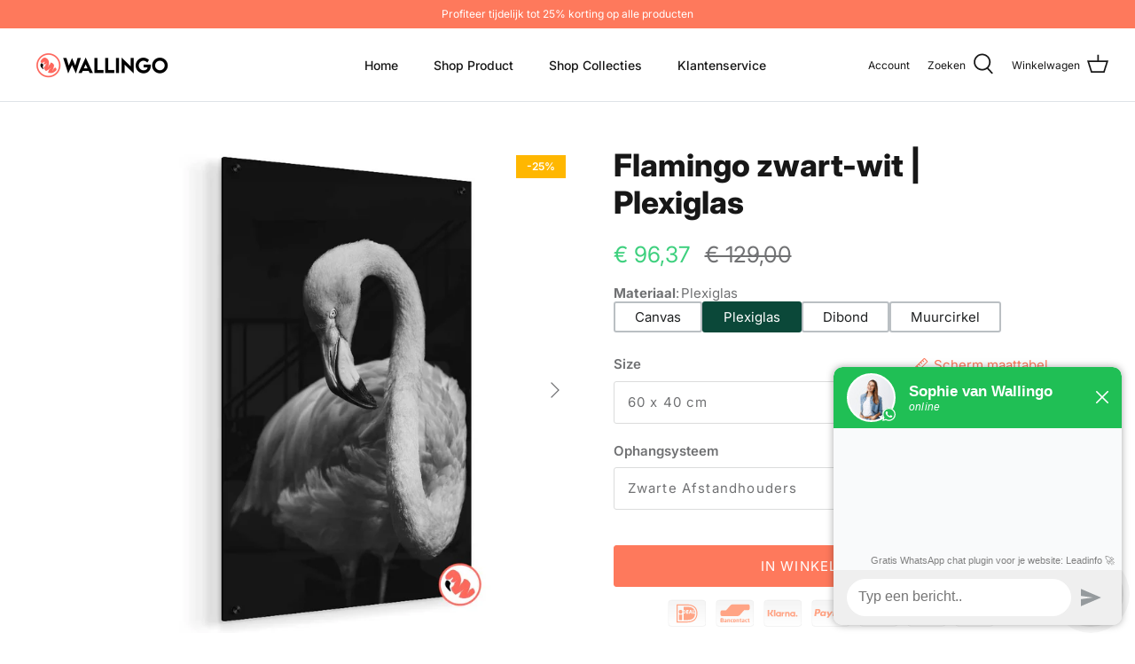

--- FILE ---
content_type: text/html; charset=utf-8
request_url: https://wallingo.nl/collections/animals-collectie-2/products/flamingo-zwart-wit-plexiglas
body_size: 34988
content:
<!DOCTYPE html>
<html lang="nl">
<head>


  
  <!-- Google Tag Manager -->
<script>(function(w,d,s,l,i){w[l]=w[l]||[];w[l].push({'gtm.start':
new Date().getTime(),event:'gtm.js'});var f=d.getElementsByTagName(s)[0],
j=d.createElement(s),dl=l!='dataLayer'?'&l='+l:'';j.async=true;j.src=
'https://www.googletagmanager.com/gtm.js?id='+i+dl;f.parentNode.insertBefore(j,f);
})(window,document,'script','dataLayer','GTM-TGDJWLM');</script>
<!-- End Google Tag Manager -->

  <!-- nieuwe Google Tag Manager -->
<!-- Google tag (gtag.js) -->
<script async src="https://www.googletagmanager.com/gtag/js?id=G-TKDB62XQ0G"></script>
<script>
  window.dataLayer = window.dataLayer || [];
  function gtag(){dataLayer.push(arguments);}
  gtag('js', new Date());

  gtag('config', 'G-TKDB62XQ0G');
</script>
<!-- End nieuwe Google Tag Manager -->

  <!-- code voor disable right click -->
  <script>

/* don't expect this to work on older ie */

window.oncontextmenu = function () { return false; }

</script>
  <!-- einde code voor disable right click -->

    <!-- code voor webwinkelkeur -->
  
  <script>(function(n,r){var e=document.createElement("script");e.async=!0,e.src=n+"/sidebar.js?id="+r+"&c="+c(10,r);var t=document.getElementsByTagName("script")[0];t.parentNode.insertBefore(e,t);function c(s,i){var o=Date.now(),a=s*6e4,_=(Math.sin(i)||0)*a;return Math.floor((o+_)/a)}})("https://dashboard.webwinkelkeur.nl",1215807);</script>


  <!-- einde code voor webwinkelkeur -->

  
<!-- Global site tag (gtag.js) - Google Analytics -->
<script async src="https://www.googletagmanager.com/gtag/js?id=G-M6DDSBHMP2"></script>
<script>
  window.dataLayer = window.dataLayer || [];
  function gtag(){dataLayer.push(arguments);}
  gtag('js', new Date());

  gtag('config', 'G-M6DDSBHMP2');
</script>
  
  <!-- Symmetry 5.1.0 -->

  <link rel="preload" href="//wallingo.nl/cdn/shop/t/56/assets/styles.css?v=34045546451886901711759344050" as="style">
  <meta charset="utf-8" />
<meta name="viewport" content="width=device-width,initial-scale=1.0" />
<meta http-equiv="X-UA-Compatible" content="IE=edge">

<link rel="preconnect" href="https://cdn.shopify.com" crossorigin>
<link rel="preconnect" href="https://fonts.shopify.com" crossorigin>
<link rel="preconnect" href="https://monorail-edge.shopifysvc.com"><link rel="preload" as="font" href="//wallingo.nl/cdn/fonts/inter/inter_n4.b2a3f24c19b4de56e8871f609e73ca7f6d2e2bb9.woff2" type="font/woff2" crossorigin><link rel="preload" as="font" href="//wallingo.nl/cdn/fonts/inter/inter_n7.02711e6b374660cfc7915d1afc1c204e633421e4.woff2" type="font/woff2" crossorigin><link rel="preload" as="font" href="//wallingo.nl/cdn/fonts/inter/inter_i4.feae1981dda792ab80d117249d9c7e0f1017e5b3.woff2" type="font/woff2" crossorigin><link rel="preload" as="font" href="//wallingo.nl/cdn/fonts/inter/inter_i7.b377bcd4cc0f160622a22d638ae7e2cd9b86ea4c.woff2" type="font/woff2" crossorigin><link rel="preload" as="font" href="//wallingo.nl/cdn/fonts/inter/inter_n5.d7101d5e168594dd06f56f290dd759fba5431d97.woff2" type="font/woff2" crossorigin><link rel="preload" as="font" href="//wallingo.nl/cdn/fonts/inter/inter_n8.d15c916037fee1656886aab64725534609d62cc8.woff2" type="font/woff2" crossorigin><link rel="preload" as="font" href="//wallingo.nl/cdn/fonts/inter/inter_n8.d15c916037fee1656886aab64725534609d62cc8.woff2" type="font/woff2" crossorigin><link rel="preload" href="//wallingo.nl/cdn/shop/t/56/assets/vendor.js?v=138568586205433922451714645679" as="script">
<link rel="preload" href="//wallingo.nl/cdn/shop/t/56/assets/theme.js?v=6731854885576596251714645679" as="script"><link rel="canonical" href="https://wallingo.nl/products/flamingo-zwart-wit-plexiglas" /><link rel="shortcut icon" href="//wallingo.nl/cdn/shop/files/Logo_4def-02.png?v=1643226930" type="image/png" /><meta name="description" content="Flamingo in het donker.">
  <meta name="theme-color" content="#fe795c">

  <title>
    Flamingo zwart-wit | Plexiglas &ndash; Wallingo
  </title>

  <meta property="og:site_name" content="Wallingo">
<meta property="og:url" content="https://wallingo.nl/products/flamingo-zwart-wit-plexiglas">
<meta property="og:title" content="Flamingo zwart-wit | Plexiglas">
<meta property="og:type" content="product">
<meta property="og:description" content="Flamingo in het donker."><meta property="og:image" content="http://wallingo.nl/cdn/shop/products/flamingoplexi1_e5f1a2b1-1f9c-4ab2-a410-627a254d5c67_1200x1200.jpg?v=1655031364">
  <meta property="og:image:secure_url" content="https://wallingo.nl/cdn/shop/products/flamingoplexi1_e5f1a2b1-1f9c-4ab2-a410-627a254d5c67_1200x1200.jpg?v=1655031364">
  <meta property="og:image:width" content="1000">
  <meta property="og:image:height" content="1000"><meta property="og:price:amount" content="96,37">
  <meta property="og:price:currency" content="EUR"><meta name="twitter:card" content="summary_large_image">
<meta name="twitter:title" content="Flamingo zwart-wit | Plexiglas">
<meta name="twitter:description" content="Flamingo in het donker.">


  <link href="//wallingo.nl/cdn/shop/t/56/assets/styles.css?v=34045546451886901711759344050" rel="stylesheet" type="text/css" media="all" />

  <script>
    window.theme = window.theme || {};
    theme.money_format_with_product_code_preference = "€ {{amount_with_comma_separator}}";
    theme.money_format_with_cart_code_preference = "€ {{amount_with_comma_separator}}";
    theme.money_format = "€ {{amount_with_comma_separator}}";
    theme.strings = {
      previous: "voorgaand",
      next: "volgende",
      addressError: "Fout bij het opzoeken van dat adres",
      addressNoResults: "Geen resultaten voor dat adres",
      addressQueryLimit: "U heeft de gebruikslimiet van de Google API overschreden. Overweeg een upgrade naar een \u003ca href=\"https:\/\/developers.google.com\/maps\/premium\/usage-limits\"\u003ePremium Plan\u003c\/a\u003e.",
      authError: "Er is een probleem opgetreden bij het verifiëren van uw Google Maps API Key.",
      icon_labels_left: "Links",
      icon_labels_right: "Rechtsaf",
      icon_labels_down: "Omlaag",
      icon_labels_close: "Sluiten",
      icon_labels_plus: "Plus",
      cart_terms_confirmation: "U moet akkoord gaan met de algemene voorwaarden voordat u verdergaat.",
      products_listing_from: "Vanaf",
      layout_live_search_see_all: "Alles weergeven",
      products_product_add_to_cart: "In winkelmandje",
      products_variant_no_stock: "Uitverkocht",
      products_variant_non_existent: "Niet beschikbaar",
      products_product_unit_price_separator: " \/ ",
      general_navigation_menu_toggle_aria_label: "Menu wisselen",
      general_accessibility_labels_close: "Dichtbij",
      products_added_notification_title: "Toegevoegd",
      products_added_notification_item: "Product",
      products_added_notification_unit_price: "Eenheidsprijs",
      products_added_notification_quantity: "Aantal",
      products_added_notification_total_price: "Totaal",
      products_added_notification_shipping_note: "Exclusief verzendkosten",
      products_added_notification_keep_shopping: "Bekijk alle producten",
      products_added_notification_cart: "Winkelwagen",
      products_product_adding_to_cart: "Het toevoegen",
      products_product_added_to_cart: "Toegevoegd",
      products_product_unit_price_separator: " \/ ",
      products_added_notification_subtotal: "Subtotaal",
      products_labels_sold_out: "Uitverkocht",
      products_labels_sale: "Aanbieding",
      products_labels_percent_reduction: "-[[ amount ]]%",
      products_labels_value_reduction_html: "-[[ amount ]]",
      products_product_preorder: "Voorafgaande bestelling",
      general_quick_search_pages: "Pages",
      general_quick_search_no_results: "Geen resultaten",
      collections_general_see_all_subcollections: "Alles zien..."
    };
    theme.routes = {
      search_url: '/search',
      cart_url: '/cart',
      cart_add_url: '/cart/add',
      cart_change_url: '/cart/change'
    };
    theme.settings = {
      cart_type: "page",
      quickbuy_style: "off",
      avoid_orphans: true
    };
    document.documentElement.classList.add('js');
  </script>

  <script>window.performance && window.performance.mark && window.performance.mark('shopify.content_for_header.start');</script><meta name="facebook-domain-verification" content="vk6fp52w6q4vwakun6jtlguef1zrdv">
<meta name="google-site-verification" content="tOOTVQyYdmBcH0W1ZM_HIqU3bQ3hGPq8YCxmYc7dm1c">
<meta id="shopify-digital-wallet" name="shopify-digital-wallet" content="/56653479993/digital_wallets/dialog">
<meta name="shopify-checkout-api-token" content="eb05685948f3c7daa8879258afb01c4e">
<meta id="in-context-paypal-metadata" data-shop-id="56653479993" data-venmo-supported="false" data-environment="production" data-locale="nl_NL" data-paypal-v4="true" data-currency="EUR">
<link rel="alternate" hreflang="x-default" href="https://wallingo.nl/products/flamingo-zwart-wit-plexiglas">
<link rel="alternate" hreflang="nl-BE" href="https://wallingo.be/products/flamingo-zwart-wit-plexiglas">
<link rel="alternate" hreflang="de-DE" href="https://wallingo.de/products/flamingo-zwart-wit-plexiglas">
<link rel="alternate" type="application/json+oembed" href="https://wallingo.nl/products/flamingo-zwart-wit-plexiglas.oembed">
<script async="async" src="/checkouts/internal/preloads.js?locale=nl-NL"></script>
<link rel="preconnect" href="https://shop.app" crossorigin="anonymous">
<script async="async" src="https://shop.app/checkouts/internal/preloads.js?locale=nl-NL&shop_id=56653479993" crossorigin="anonymous"></script>
<script id="apple-pay-shop-capabilities" type="application/json">{"shopId":56653479993,"countryCode":"NL","currencyCode":"EUR","merchantCapabilities":["supports3DS"],"merchantId":"gid:\/\/shopify\/Shop\/56653479993","merchantName":"Wallingo","requiredBillingContactFields":["postalAddress","email"],"requiredShippingContactFields":["postalAddress","email"],"shippingType":"shipping","supportedNetworks":["visa","maestro","masterCard","amex"],"total":{"type":"pending","label":"Wallingo","amount":"1.00"},"shopifyPaymentsEnabled":true,"supportsSubscriptions":true}</script>
<script id="shopify-features" type="application/json">{"accessToken":"eb05685948f3c7daa8879258afb01c4e","betas":["rich-media-storefront-analytics"],"domain":"wallingo.nl","predictiveSearch":true,"shopId":56653479993,"locale":"nl"}</script>
<script>var Shopify = Shopify || {};
Shopify.shop = "wallingo.myshopify.com";
Shopify.locale = "nl";
Shopify.currency = {"active":"EUR","rate":"1.0"};
Shopify.country = "NL";
Shopify.theme = {"name":"spaon 2mei","id":167859781979,"schema_name":"Symmetry","schema_version":"5.1.0","theme_store_id":568,"role":"main"};
Shopify.theme.handle = "null";
Shopify.theme.style = {"id":null,"handle":null};
Shopify.cdnHost = "wallingo.nl/cdn";
Shopify.routes = Shopify.routes || {};
Shopify.routes.root = "/";</script>
<script type="module">!function(o){(o.Shopify=o.Shopify||{}).modules=!0}(window);</script>
<script>!function(o){function n(){var o=[];function n(){o.push(Array.prototype.slice.apply(arguments))}return n.q=o,n}var t=o.Shopify=o.Shopify||{};t.loadFeatures=n(),t.autoloadFeatures=n()}(window);</script>
<script>
  window.ShopifyPay = window.ShopifyPay || {};
  window.ShopifyPay.apiHost = "shop.app\/pay";
  window.ShopifyPay.redirectState = null;
</script>
<script id="shop-js-analytics" type="application/json">{"pageType":"product"}</script>
<script defer="defer" async type="module" src="//wallingo.nl/cdn/shopifycloud/shop-js/modules/v2/client.init-shop-cart-sync_CQCZGmk1.nl.esm.js"></script>
<script defer="defer" async type="module" src="//wallingo.nl/cdn/shopifycloud/shop-js/modules/v2/chunk.common_Qh2VktjN.esm.js"></script>
<script type="module">
  await import("//wallingo.nl/cdn/shopifycloud/shop-js/modules/v2/client.init-shop-cart-sync_CQCZGmk1.nl.esm.js");
await import("//wallingo.nl/cdn/shopifycloud/shop-js/modules/v2/chunk.common_Qh2VktjN.esm.js");

  window.Shopify.SignInWithShop?.initShopCartSync?.({"fedCMEnabled":true,"windoidEnabled":true});

</script>
<script>
  window.Shopify = window.Shopify || {};
  if (!window.Shopify.featureAssets) window.Shopify.featureAssets = {};
  window.Shopify.featureAssets['shop-js'] = {"shop-cart-sync":["modules/v2/client.shop-cart-sync_DYbEklgP.nl.esm.js","modules/v2/chunk.common_Qh2VktjN.esm.js"],"init-fed-cm":["modules/v2/client.init-fed-cm__ErewuRD.nl.esm.js","modules/v2/chunk.common_Qh2VktjN.esm.js"],"init-shop-email-lookup-coordinator":["modules/v2/client.init-shop-email-lookup-coordinator_DVvDgYZD.nl.esm.js","modules/v2/chunk.common_Qh2VktjN.esm.js"],"shop-cash-offers":["modules/v2/client.shop-cash-offers_DlO6Qxt5.nl.esm.js","modules/v2/chunk.common_Qh2VktjN.esm.js","modules/v2/chunk.modal_AuYeqjM3.esm.js"],"shop-button":["modules/v2/client.shop-button_DDXvm0ww.nl.esm.js","modules/v2/chunk.common_Qh2VktjN.esm.js"],"init-windoid":["modules/v2/client.init-windoid_0Lf619BU.nl.esm.js","modules/v2/chunk.common_Qh2VktjN.esm.js"],"avatar":["modules/v2/client.avatar_BTnouDA3.nl.esm.js"],"init-shop-cart-sync":["modules/v2/client.init-shop-cart-sync_CQCZGmk1.nl.esm.js","modules/v2/chunk.common_Qh2VktjN.esm.js"],"shop-toast-manager":["modules/v2/client.shop-toast-manager_BG9hizfj.nl.esm.js","modules/v2/chunk.common_Qh2VktjN.esm.js"],"pay-button":["modules/v2/client.pay-button_Bbf1ICKo.nl.esm.js","modules/v2/chunk.common_Qh2VktjN.esm.js"],"shop-login-button":["modules/v2/client.shop-login-button_BGVZZ2yR.nl.esm.js","modules/v2/chunk.common_Qh2VktjN.esm.js","modules/v2/chunk.modal_AuYeqjM3.esm.js"],"init-customer-accounts-sign-up":["modules/v2/client.init-customer-accounts-sign-up_Nl0OguTu.nl.esm.js","modules/v2/client.shop-login-button_BGVZZ2yR.nl.esm.js","modules/v2/chunk.common_Qh2VktjN.esm.js","modules/v2/chunk.modal_AuYeqjM3.esm.js"],"init-shop-for-new-customer-accounts":["modules/v2/client.init-shop-for-new-customer-accounts_DUWFFbho.nl.esm.js","modules/v2/client.shop-login-button_BGVZZ2yR.nl.esm.js","modules/v2/chunk.common_Qh2VktjN.esm.js","modules/v2/chunk.modal_AuYeqjM3.esm.js"],"init-customer-accounts":["modules/v2/client.init-customer-accounts_CgdWI3Pk.nl.esm.js","modules/v2/client.shop-login-button_BGVZZ2yR.nl.esm.js","modules/v2/chunk.common_Qh2VktjN.esm.js","modules/v2/chunk.modal_AuYeqjM3.esm.js"],"shop-follow-button":["modules/v2/client.shop-follow-button_CE4JIj_m.nl.esm.js","modules/v2/chunk.common_Qh2VktjN.esm.js","modules/v2/chunk.modal_AuYeqjM3.esm.js"],"lead-capture":["modules/v2/client.lead-capture_CnrlSZO3.nl.esm.js","modules/v2/chunk.common_Qh2VktjN.esm.js","modules/v2/chunk.modal_AuYeqjM3.esm.js"],"checkout-modal":["modules/v2/client.checkout-modal_DTwyTBIx.nl.esm.js","modules/v2/chunk.common_Qh2VktjN.esm.js","modules/v2/chunk.modal_AuYeqjM3.esm.js"],"shop-login":["modules/v2/client.shop-login_DZkpG60q.nl.esm.js","modules/v2/chunk.common_Qh2VktjN.esm.js","modules/v2/chunk.modal_AuYeqjM3.esm.js"],"payment-terms":["modules/v2/client.payment-terms_ColZi-EO.nl.esm.js","modules/v2/chunk.common_Qh2VktjN.esm.js","modules/v2/chunk.modal_AuYeqjM3.esm.js"]};
</script>
<script>(function() {
  var isLoaded = false;
  function asyncLoad() {
    if (isLoaded) return;
    isLoaded = true;
    var urls = ["https:\/\/static.klaviyo.com\/onsite\/js\/klaviyo.js?company_id=UPDH5H\u0026shop=wallingo.myshopify.com","https:\/\/static.klaviyo.com\/onsite\/js\/klaviyo.js?company_id=UPDH5H\u0026shop=wallingo.myshopify.com","https:\/\/www.webwinkelkeur.nl\/apps\/shopify\/script.php?shop=wallingo.myshopify.com","https:\/\/trust.conversionbear.com\/script?app=trust_badge\u0026shop=wallingo.myshopify.com","https:\/\/cdn.hextom.com\/js\/eventpromotionbar.js?shop=wallingo.myshopify.com","https:\/\/s3.eu-west-1.amazonaws.com\/production-klarna-il-shopify-osm\/7bec47374bc1cb6b6338dfd4d69e7bffd4f4b70b\/wallingo.myshopify.com-1751225905031.js?shop=wallingo.myshopify.com"];
    for (var i = 0; i < urls.length; i++) {
      var s = document.createElement('script');
      s.type = 'text/javascript';
      s.async = true;
      s.src = urls[i];
      var x = document.getElementsByTagName('script')[0];
      x.parentNode.insertBefore(s, x);
    }
  };
  if(window.attachEvent) {
    window.attachEvent('onload', asyncLoad);
  } else {
    window.addEventListener('load', asyncLoad, false);
  }
})();</script>
<script id="__st">var __st={"a":56653479993,"offset":3600,"reqid":"48033a17-afd3-4275-b741-d33d4f34d965-1766937426","pageurl":"wallingo.nl\/collections\/animals-collectie-2\/products\/flamingo-zwart-wit-plexiglas","u":"d89701a3328b","p":"product","rtyp":"product","rid":6791063240761};</script>
<script>window.ShopifyPaypalV4VisibilityTracking = true;</script>
<script id="captcha-bootstrap">!function(){'use strict';const t='contact',e='account',n='new_comment',o=[[t,t],['blogs',n],['comments',n],[t,'customer']],c=[[e,'customer_login'],[e,'guest_login'],[e,'recover_customer_password'],[e,'create_customer']],r=t=>t.map((([t,e])=>`form[action*='/${t}']:not([data-nocaptcha='true']) input[name='form_type'][value='${e}']`)).join(','),a=t=>()=>t?[...document.querySelectorAll(t)].map((t=>t.form)):[];function s(){const t=[...o],e=r(t);return a(e)}const i='password',u='form_key',d=['recaptcha-v3-token','g-recaptcha-response','h-captcha-response',i],f=()=>{try{return window.sessionStorage}catch{return}},m='__shopify_v',_=t=>t.elements[u];function p(t,e,n=!1){try{const o=window.sessionStorage,c=JSON.parse(o.getItem(e)),{data:r}=function(t){const{data:e,action:n}=t;return t[m]||n?{data:e,action:n}:{data:t,action:n}}(c);for(const[e,n]of Object.entries(r))t.elements[e]&&(t.elements[e].value=n);n&&o.removeItem(e)}catch(o){console.error('form repopulation failed',{error:o})}}const l='form_type',E='cptcha';function T(t){t.dataset[E]=!0}const w=window,h=w.document,L='Shopify',v='ce_forms',y='captcha';let A=!1;((t,e)=>{const n=(g='f06e6c50-85a8-45c8-87d0-21a2b65856fe',I='https://cdn.shopify.com/shopifycloud/storefront-forms-hcaptcha/ce_storefront_forms_captcha_hcaptcha.v1.5.2.iife.js',D={infoText:'Beschermd door hCaptcha',privacyText:'Privacy',termsText:'Voorwaarden'},(t,e,n)=>{const o=w[L][v],c=o.bindForm;if(c)return c(t,g,e,D).then(n);var r;o.q.push([[t,g,e,D],n]),r=I,A||(h.body.append(Object.assign(h.createElement('script'),{id:'captcha-provider',async:!0,src:r})),A=!0)});var g,I,D;w[L]=w[L]||{},w[L][v]=w[L][v]||{},w[L][v].q=[],w[L][y]=w[L][y]||{},w[L][y].protect=function(t,e){n(t,void 0,e),T(t)},Object.freeze(w[L][y]),function(t,e,n,w,h,L){const[v,y,A,g]=function(t,e,n){const i=e?o:[],u=t?c:[],d=[...i,...u],f=r(d),m=r(i),_=r(d.filter((([t,e])=>n.includes(e))));return[a(f),a(m),a(_),s()]}(w,h,L),I=t=>{const e=t.target;return e instanceof HTMLFormElement?e:e&&e.form},D=t=>v().includes(t);t.addEventListener('submit',(t=>{const e=I(t);if(!e)return;const n=D(e)&&!e.dataset.hcaptchaBound&&!e.dataset.recaptchaBound,o=_(e),c=g().includes(e)&&(!o||!o.value);(n||c)&&t.preventDefault(),c&&!n&&(function(t){try{if(!f())return;!function(t){const e=f();if(!e)return;const n=_(t);if(!n)return;const o=n.value;o&&e.removeItem(o)}(t);const e=Array.from(Array(32),(()=>Math.random().toString(36)[2])).join('');!function(t,e){_(t)||t.append(Object.assign(document.createElement('input'),{type:'hidden',name:u})),t.elements[u].value=e}(t,e),function(t,e){const n=f();if(!n)return;const o=[...t.querySelectorAll(`input[type='${i}']`)].map((({name:t})=>t)),c=[...d,...o],r={};for(const[a,s]of new FormData(t).entries())c.includes(a)||(r[a]=s);n.setItem(e,JSON.stringify({[m]:1,action:t.action,data:r}))}(t,e)}catch(e){console.error('failed to persist form',e)}}(e),e.submit())}));const S=(t,e)=>{t&&!t.dataset[E]&&(n(t,e.some((e=>e===t))),T(t))};for(const o of['focusin','change'])t.addEventListener(o,(t=>{const e=I(t);D(e)&&S(e,y())}));const B=e.get('form_key'),M=e.get(l),P=B&&M;t.addEventListener('DOMContentLoaded',(()=>{const t=y();if(P)for(const e of t)e.elements[l].value===M&&p(e,B);[...new Set([...A(),...v().filter((t=>'true'===t.dataset.shopifyCaptcha))])].forEach((e=>S(e,t)))}))}(h,new URLSearchParams(w.location.search),n,t,e,['guest_login'])})(!0,!0)}();</script>
<script integrity="sha256-4kQ18oKyAcykRKYeNunJcIwy7WH5gtpwJnB7kiuLZ1E=" data-source-attribution="shopify.loadfeatures" defer="defer" src="//wallingo.nl/cdn/shopifycloud/storefront/assets/storefront/load_feature-a0a9edcb.js" crossorigin="anonymous"></script>
<script crossorigin="anonymous" defer="defer" src="//wallingo.nl/cdn/shopifycloud/storefront/assets/shopify_pay/storefront-65b4c6d7.js?v=20250812"></script>
<script data-source-attribution="shopify.dynamic_checkout.dynamic.init">var Shopify=Shopify||{};Shopify.PaymentButton=Shopify.PaymentButton||{isStorefrontPortableWallets:!0,init:function(){window.Shopify.PaymentButton.init=function(){};var t=document.createElement("script");t.src="https://wallingo.nl/cdn/shopifycloud/portable-wallets/latest/portable-wallets.nl.js",t.type="module",document.head.appendChild(t)}};
</script>
<script data-source-attribution="shopify.dynamic_checkout.buyer_consent">
  function portableWalletsHideBuyerConsent(e){var t=document.getElementById("shopify-buyer-consent"),n=document.getElementById("shopify-subscription-policy-button");t&&n&&(t.classList.add("hidden"),t.setAttribute("aria-hidden","true"),n.removeEventListener("click",e))}function portableWalletsShowBuyerConsent(e){var t=document.getElementById("shopify-buyer-consent"),n=document.getElementById("shopify-subscription-policy-button");t&&n&&(t.classList.remove("hidden"),t.removeAttribute("aria-hidden"),n.addEventListener("click",e))}window.Shopify?.PaymentButton&&(window.Shopify.PaymentButton.hideBuyerConsent=portableWalletsHideBuyerConsent,window.Shopify.PaymentButton.showBuyerConsent=portableWalletsShowBuyerConsent);
</script>
<script data-source-attribution="shopify.dynamic_checkout.cart.bootstrap">document.addEventListener("DOMContentLoaded",(function(){function t(){return document.querySelector("shopify-accelerated-checkout-cart, shopify-accelerated-checkout")}if(t())Shopify.PaymentButton.init();else{new MutationObserver((function(e,n){t()&&(Shopify.PaymentButton.init(),n.disconnect())})).observe(document.body,{childList:!0,subtree:!0})}}));
</script>
<script id='scb4127' type='text/javascript' async='' src='https://wallingo.nl/cdn/shopifycloud/privacy-banner/storefront-banner.js'></script><link id="shopify-accelerated-checkout-styles" rel="stylesheet" media="screen" href="https://wallingo.nl/cdn/shopifycloud/portable-wallets/latest/accelerated-checkout-backwards-compat.css" crossorigin="anonymous">
<style id="shopify-accelerated-checkout-cart">
        #shopify-buyer-consent {
  margin-top: 1em;
  display: inline-block;
  width: 100%;
}

#shopify-buyer-consent.hidden {
  display: none;
}

#shopify-subscription-policy-button {
  background: none;
  border: none;
  padding: 0;
  text-decoration: underline;
  font-size: inherit;
  cursor: pointer;
}

#shopify-subscription-policy-button::before {
  box-shadow: none;
}

      </style>
<script id="sections-script" data-sections="product-recommendations" defer="defer" src="//wallingo.nl/cdn/shop/t/56/compiled_assets/scripts.js?2614"></script>
<script>window.performance && window.performance.mark && window.performance.mark('shopify.content_for_header.end');</script>


   <!-- lucky orange -->
  <script async defer src="https://tools.luckyorange.com/core/lo.js?site-id=1c7621d9"></script>
 <!-- einde voor lucky orange-->
  
<!-- BEGIN app block: shopify://apps/linkedoption/blocks/app-embed/564f3d71-fe5e-48d7-a0de-284b76666f1e --><style>.king-linked-options-collection__container {
    --align: start;
    --margin-top: 10px;
    --margin-bottom: 0px;
    --count-font-size: 12px;
    --count-font-color: #5f6772;
    --label-layout: column;
    --label-font-size: 12px;
    --label-font-color: #5f6772;
    --label-space: 4px;
  }
  .lv-option-collection-color-swatch {
    --border-width: 1px;
    --border-color: transparent;
    --border-color-active: #5f6772;
    --border-color-hover: #000;
    --padding: 2px;
    --size: 24px;
  }
  .lv-option-collection-image-swatch {
    --border-width: 1px;
    --border-color: #d4d4d4;
    --border-color-active: #5f6772;
    --border-color-hover: #000;
    --padding: 2px;
    --size: 24px;
  }
  .lv-option-collection-button {
    --border-width: 1px;
    --padding: 4px;
    --border-color: #babfc3;
    --border-color-active: #4f5354;
    --border-color-hover: #000;
    --bg-color: #fff;
    --bg-color-active: #fff;
    --text-color: #000;
    --text-color-active: #000;
  }
  .lv-option-collection-dropdown,.lv-option-collection-dropdown-options {
    --bg-color: #ffffff;
    --text-color: #5f6772;
    --border-width: 1px;
    --border-color: #5f6772;
    --border-radius: 1px;
    --padding: 6px;
    --text-color-active: #202020;
    --bg-color-active: #eee;
  }
</style>
<!-- BEGIN app snippet: config --><script>
  window.kingLinkedOptionConfig = window.kingLinkedOptionConfig || {};
  kingLinkedOptionConfig.enabled = true;
  kingLinkedOptionConfig.featuredProductEnabled = false;
  kingLinkedOptionConfig.shop = "wallingo.myshopify.com";
  kingLinkedOptionConfig.country = "NL";
  kingLinkedOptionConfig.language = "nl";
  kingLinkedOptionConfig.currency = "EUR";
  kingLinkedOptionConfig.shopDomain = "wallingo.nl";
  kingLinkedOptionConfig.pageType = "product";
  kingLinkedOptionConfig.moneyFormat = "€ {{amount_with_comma_separator}}";
  kingLinkedOptionConfig.moneyFormatWithCurrency = "€ {{amount_with_comma_separator}} EUR";
  kingLinkedOptionConfig.prefix = "";
  kingLinkedOptionConfig.namespace = "app--20802568193--king-linked-options";
  kingLinkedOptionConfig.hide = true;
  kingLinkedOptionConfig.remove = false;
  kingLinkedOptionConfig.storefrontAccessToken = "f3d4af9c325d9492e2a8e5bc681eef18";
  kingLinkedOptionConfig.cartAttributeEnabled = false;
  kingLinkedOptionConfig.cartAttributeSelector = "";
  kingLinkedOptionConfig.hideDuplicateOption = false;
  kingLinkedOptionConfig.hideDuplicate = false;
  kingLinkedOptionConfig.subcategoryInCardMode = "FULL_OPTION";
  kingLinkedOptionConfig.enableSeamlessOptionSwitching = false;
  kingLinkedOptionConfig.themeConfigV2 = {"liveThemeId":"167859781979","themes":[{"themeIds":["167859781979","122370981945","129574076473","129866072121","129886453817","129890549817","130229010489","130249326649","146809749851","149076607323","150242197851","150263660891","150651339099","150728048987","151009493339","151056712027","151643521371"],"themeStoreId":"568","themeName":"Symmetry","product":{"points":[],"variant":{"id":"variant-picker","option":{"id":"fieldset","name":{"id":"legend","type":"text"}}},"container":".section-main-product .product-form","exclude":"","hide":""},"productCard":{"item":{"card":"product-block","link":"a","price":".product-price .price__current","title":".product-block__title","image_1":".product-block__image img:nth-child(1)","image_2":".product-block__image img:nth-child(2)","image_1_type":"image","image_2_type":"image","compareAtPrice":".product-price .price__was"},"points":[],"exclude":"","hide":""},"quickView":{"type":"separate","option":"fieldset","points":[{"id":"div:has(>variant-picker)","pos":"BEFORE"},{"id":"div:has(>.option-selectors)","pos":"BEFORE"},{"id":"buy-buttons","pos":"BEFORE"},{"id":".price-container","pos":"AFTER"}],"trigger":".quickbuy-toggle","variant":"variant-picker","container":".quickbuy-container","productId":{"id":"form[action*='/cart/add'] input[name='product-id']","type":"value"}}},{"themeIds":["182605742427"],"themeStoreId":"2221","themeName":"Xclusive","product":{"points":[],"variant":{"id":"","option":{"id":"","name":{"id":"legend","type":"text"}}},"exclude":"","hide":""},"productCard":{"item":{"card":"","link":"","price":"","title":"","image_1":"","image_2":"","image_1_type":"","image_2_type":"","compareAtPrice":""},"points":[],"quickAddForm":{"product":{"id":"","type":"value"},"variant":{"id":"","type":"value"}},"exclude":"","hide":""},"quickView":{"points":[],"trigger":"","variant":"","container":"","productId":{"id":"","type":""}}}]};
  kingLinkedOptionConfig.product = {
    id: 6791063240761,
    active: true,
    groupType: "SINGLE",
    autoScroll: false,
    anchor: "",
    options: ["Size","Ophangsysteem"],
    trans: {"Materiaal":"Materiaal","Canvas":"Canvas","Plexiglas":"Plexiglas","Dibond":"Dibond","Muurcirkel":"Muurcirkel"}
  };
  kingLinkedOptionConfig.productCard = {
    enabled: false,
    multiOptionEnabled: false,
    hideOptions: "",
    applyPages: ["collection","search"],
    customize: {"align":"LEFT","customCss":"","marginTop":10,"imageAlign":"CENTER","buttonLimit":5,"buttonStyle":"SQUARE","dropdownIcon":1,"marginBottom":0,"buttonPadding":4,"twoColorStyle":"bottom right","colorSwatchSize":24,"dropdownPadding":6,"imageSwatchSize":24,"colorSwatchLimit":5,"colorSwatchStyle":"ROUND","imageSwatchLimit":5,"imageSwatchStyle":"ROUND","buttonBorderWidth":1,"buttonColorActive":"#fff","buttonColorNormal":"#fff","dropdownTextColor":"#5f6772","colorSwatchPadding":2,"imageSwatchPadding":2,"dropdownBorderColor":"#5f6772","dropdownBorderWidth":1,"buttonTextColorActive":"#000","buttonTextColorNormal":"#000","buttonUnavailableStyle":"CROSS","colorSwatchBorderWidth":1,"imageSwatchBorderWidth":1,"buttonBorderColorActive":"#4f5354","buttonBorderColorNormal":"#babfc3","dropdownBackgroundColor":"#ffffff","dropdownUnavailableStyle":"NONE","buttonHideUnmatchedVariant":false,"colorSwatchUnavailableStyle":"CROSS","imageSwatchUnavailableStyle":"CROSS","colorSwatchBorderColorActive":"#5f6772","colorSwatchBorderColorNormal":"transparent","dropdownHideUnmatchedVariant":false,"imageSwatchBorderColorActive":"#5f6772","imageSwatchBorderColorNormal":"#d4d4d4","colorSwatchHideUnmatchedVariant":false,"imageSwatchHideUnmatchedVariant":false},
    clickBehavior: "REDIRECT",
  };
  kingLinkedOptionConfig.appTranslations = {};
</script>

<script id="lv-option-product-templates-data" type="application/json">
  [{"value":{"id":"140","shop":"wallingo.myshopify.com","name":"Template v1","type":"BUTTON","isDefaultTemplate":true,"defaultOptionName":"","createdAt":"2023-06-15T14:22:28.000Z","updatedAt":"2025-06-08T13:19:54.000Z","gap":6,"size":"MEDIUM","align":"LEFT","shadow":"","arrowSize":"18","hideLabel":false,"marginTop":1,"priceType":"DEFAULT","showBadge":false,"showPrice":false,"arrowStyle":"CIRCLE","labelSpace":8,"labelWidth":120,"layoutType":"STACK","maxShowNum":200,"borderWidth":2,"hoverEffect":"NONE","labelLayout":"STACK","priceFormat":"without_currency","slideLayout":"FLOAT","badgeBgColor":"#E83300","badgeOffsetX":0,"badgeOffsetY":0,"badgeOpacity":100,"borderRadius":3,"marginBottom":6,"badgeFontSize":8,"badgePaddingX":6,"badgePaddingY":2,"badgePosition":"top right","showSeparator":true,"titleFontSize":15,"badgeTextColor":"#fff","priceSeparator":"hyphen","textColorHover":"#202223","badgeFontWeight":600,"priceFontWeight":400,"textColorActive":"#ffffff","textColorNormal":"#202223","titleFontWeight":700,"titleLineHeight":21,"borderColorHover":"#babfc3","buttonColorHover":"#ffffff","unavailableStyle":"NONE","badgeBorderRadius":2,"borderColorActive":"#0b4839","borderColorNormal":"#babfc3","buttonColorActive":"#0b4839","buttonColorNormal":"#ffffff","hideActiveProduct":false,"showSelectedTitle":true,"displayActiveFirst":false,"outOfStockRedirect":true,"hideUnmatchedVariant":false,"priceFontColorActive":"#ffffff","priceFontColorNormal":"#6A6A6A","selectedTitleFontWeight":400}}]
</script>
<script id="lv-option-product-group-data" type="application/json">
  {"templates":["gid:\/\/shopify\/Metaobject\/122129809755"],"trans":{"Materiaal":"Materiaal","Canvas":"Canvas","Plexiglas":"Plexiglas","Dibond":"Dibond","Muurcirkel":"Muurcirkel"},"value":{"id":"819","type":"SINGLE","tpl_id":"140","title":"Materiaal","products":[{"id":"6791070220345","status":1,"handle":"flamingo-zwart-wit-canvas","value":"Canvas","image":"https:\/\/thumbnail.getalltool.com\/lo\/wallingo.myshopify.com\/96973b8ef14dc242a8fc92647f2906d7","color_type":1,"color":"#1972e9","color1":"#e99619"},{"id":"6791063240761","status":1,"handle":"flamingo-zwart-wit-plexiglas","value":"Plexiglas","image":"https:\/\/thumbnail.getalltool.com\/lo\/wallingo.myshopify.com\/6368ea4baa56fba62040d855f2ea09a3","color_type":1,"color":"#1972e9","color1":"#e99619"},{"id":"6791060521017","status":1,"handle":"flamingo-zwart-wit-dibond","value":"Dibond","image":"https:\/\/thumbnail.getalltool.com\/lo\/wallingo.myshopify.com\/99d58aa45c6b505ac017c38df01b99d8","color_type":1,"color":"#1972e9","color1":"#e99619"},{"id":"6791057276985","status":1,"handle":"flamingo-zwart-wit-muurcirkel","value":"Muurcirkel","image":"https:\/\/thumbnail.getalltool.com\/lo\/wallingo.myshopify.com\/bdd045a2b0c86771b13af9f1ac530fdc","color_type":1,"color":"#1972e9","color1":"#e99619"}]}}
</script>
<!-- END app snippet -->
<style
  id="king-linked-options-custom-css"
>
  {}
  {}
</style>
<!-- BEGIN app snippet: template -->
  
    <template id="king-linked-option-product-tpl">
      <!-- BEGIN app snippet: options --><king-linked-options-product
  id="king-linked-options-section"
  data-pid="6791063240761"
  data-gid="819"
  data-group-type="SINGLE"
  data-render="APP_EMBED_BLOCK"
  data-loaded="true"
>


<!-- BEGIN app snippet: option --><div
  class="lv-option-box"
  data-type="SINGLE"
  data-render="liquid"
  data-tpl="Template v1"
  data-option-name="Materiaal"
  data-option-value="Plexiglas"
  style="margin-top:1px;margin-bottom:6px;flex-direction:column;gap:8px;"
>
  <!-- BEGIN app snippet: label --><div
  class="lv-option-label"
  style="font-size:15px;text-align:left;display:block;--label-width:auto;"
>
  <span class="lv-option-label__name" style="font-weight:700">Materiaal</span><span class="lv-option-label__separator" style="font-weight:normal; margin-right:2px;">:</span><span class="lv-option-label__selected" style="font-weight:400">Plexiglas</span></div>
<!-- END app snippet -->
  
<!-- BEGIN app snippet: product-button --><div
  class="lv-option-group"
  data-option-index=""
  style="--align:left;--item-gap:6px;--flex-direction:row;--shadow:;--border-radius:3px;--badge-top:-0px;--badge-bottom:auto;--badge-left:auto;--badge-right:-0px;--badge-transform:none;--badge-bg-color:#E83300;--badge-text-color:#fff;--badge-font-size:8px;--badge-font-weight:600;--badge-padding:2px 6px;--badge-border-radius:2px;--badge-opacity:100%;--price-font-weight:400;--price-color:#6A6A6A;--price-color-active:#ffffff;--border-width:2px;--border-color:#babfc3;--border-color-active:#0b4839;--border-color-hover:#babfc3;--bg-color:#ffffff;--bg-color-active:#0b4839;--bg-color-hover:#ffffff;--text-color:#202223;--text-color-active:#ffffff;--text-color-hover:#202223;"
><div class="lv-option-wrapper">
      <a
        href="/products/flamingo-zwart-wit-canvas"
        
        class="lv-option-item lv-option-item-link"
        
        data-pid="6791070220345"
        data-handle="flamingo-zwart-wit-canvas"
        data-status="1"
        data-available="1"
        data-enabled="1"
        data-option-id="0"
        data-value="Canvas"
        data-product="ProductDrop"
      >
        
        <div class="lv-option-button lv-option-button-size__medium">
          Canvas
          
          
        
        </div>
      </a>
      
    </div><div class="lv-option-wrapper">
      <a
        href="/products/flamingo-zwart-wit-plexiglas"
        
        class="lv-option-item lv-option-item-link lv-option-item__active"
        
        data-pid="6791063240761"
        data-handle="flamingo-zwart-wit-plexiglas"
        data-status="1"
        data-available="1"
        data-enabled="1"
        data-option-id="0"
        data-value="Plexiglas"
        data-product="ProductDrop"
      >
        
        <div class="lv-option-button lv-option-button__active lv-option-button-size__medium">
          Plexiglas
          
          
        
        </div>
      </a>
      
    </div><div class="lv-option-wrapper">
      <a
        href="/products/flamingo-zwart-wit-dibond"
        
        class="lv-option-item lv-option-item-link"
        
        data-pid="6791060521017"
        data-handle="flamingo-zwart-wit-dibond"
        data-status="1"
        data-available="1"
        data-enabled="1"
        data-option-id="0"
        data-value="Dibond"
        data-product="ProductDrop"
      >
        
        <div class="lv-option-button lv-option-button-size__medium">
          Dibond
          
          
        
        </div>
      </a>
      
    </div><div class="lv-option-wrapper">
      <a
        href="/products/flamingo-zwart-wit-muurcirkel"
        
        class="lv-option-item lv-option-item-link"
        
        data-pid="6791057276985"
        data-handle="flamingo-zwart-wit-muurcirkel"
        data-status="1"
        data-available="1"
        data-enabled="1"
        data-option-id="0"
        data-value="Muurcirkel"
        data-product="ProductDrop"
      >
        
        <div class="lv-option-button lv-option-button-size__medium">
          Muurcirkel
          
          
        
        </div>
      </a>
      
    </div></div>
<!-- END app snippet -->
</div>
<!-- END app snippet -->
    
</king-linked-options-product>
<!-- END app snippet -->
    </template>
  

<!-- END app snippet -->











<!-- END app block --><!-- BEGIN app block: shopify://apps/webwinkelkeur/blocks/sidebar/c3ac2bcb-63f1-40d3-9622-f307cd559ad3 -->
    <script>
        (function (n, r) {
            var e = document.createElement("script");
            e.async = !0, e.src = n + "/sidebar.js?id=" + r + "&c=" + c(10, r);
            var t = document.getElementsByTagName("script")[0];
            t.parentNode.insertBefore(e, t);

            function c(s, i) {
                var o = Date.now(), a = s * 6e4, _ = (Math.sin(i) || 0) * a;
                return Math.floor((o + _) / a)
            }
        })("https://dashboard.webwinkelkeur.nl", 1215807);
    </script>


<!-- END app block --><script src="https://cdn.shopify.com/extensions/019b641d-0e52-7a91-9e4d-3ebcf92cf3d4/linked-options-355/assets/linked_options_variants.min.js" type="text/javascript" defer="defer"></script>
<link href="https://cdn.shopify.com/extensions/019b641d-0e52-7a91-9e4d-3ebcf92cf3d4/linked-options-355/assets/linked_options_variants.min.css" rel="stylesheet" type="text/css" media="all">
<link href="https://monorail-edge.shopifysvc.com" rel="dns-prefetch">
<script>(function(){if ("sendBeacon" in navigator && "performance" in window) {try {var session_token_from_headers = performance.getEntriesByType('navigation')[0].serverTiming.find(x => x.name == '_s').description;} catch {var session_token_from_headers = undefined;}var session_cookie_matches = document.cookie.match(/_shopify_s=([^;]*)/);var session_token_from_cookie = session_cookie_matches && session_cookie_matches.length === 2 ? session_cookie_matches[1] : "";var session_token = session_token_from_headers || session_token_from_cookie || "";function handle_abandonment_event(e) {var entries = performance.getEntries().filter(function(entry) {return /monorail-edge.shopifysvc.com/.test(entry.name);});if (!window.abandonment_tracked && entries.length === 0) {window.abandonment_tracked = true;var currentMs = Date.now();var navigation_start = performance.timing.navigationStart;var payload = {shop_id: 56653479993,url: window.location.href,navigation_start,duration: currentMs - navigation_start,session_token,page_type: "product"};window.navigator.sendBeacon("https://monorail-edge.shopifysvc.com/v1/produce", JSON.stringify({schema_id: "online_store_buyer_site_abandonment/1.1",payload: payload,metadata: {event_created_at_ms: currentMs,event_sent_at_ms: currentMs}}));}}window.addEventListener('pagehide', handle_abandonment_event);}}());</script>
<script id="web-pixels-manager-setup">(function e(e,d,r,n,o){if(void 0===o&&(o={}),!Boolean(null===(a=null===(i=window.Shopify)||void 0===i?void 0:i.analytics)||void 0===a?void 0:a.replayQueue)){var i,a;window.Shopify=window.Shopify||{};var t=window.Shopify;t.analytics=t.analytics||{};var s=t.analytics;s.replayQueue=[],s.publish=function(e,d,r){return s.replayQueue.push([e,d,r]),!0};try{self.performance.mark("wpm:start")}catch(e){}var l=function(){var e={modern:/Edge?\/(1{2}[4-9]|1[2-9]\d|[2-9]\d{2}|\d{4,})\.\d+(\.\d+|)|Firefox\/(1{2}[4-9]|1[2-9]\d|[2-9]\d{2}|\d{4,})\.\d+(\.\d+|)|Chrom(ium|e)\/(9{2}|\d{3,})\.\d+(\.\d+|)|(Maci|X1{2}).+ Version\/(15\.\d+|(1[6-9]|[2-9]\d|\d{3,})\.\d+)([,.]\d+|)( \(\w+\)|)( Mobile\/\w+|) Safari\/|Chrome.+OPR\/(9{2}|\d{3,})\.\d+\.\d+|(CPU[ +]OS|iPhone[ +]OS|CPU[ +]iPhone|CPU IPhone OS|CPU iPad OS)[ +]+(15[._]\d+|(1[6-9]|[2-9]\d|\d{3,})[._]\d+)([._]\d+|)|Android:?[ /-](13[3-9]|1[4-9]\d|[2-9]\d{2}|\d{4,})(\.\d+|)(\.\d+|)|Android.+Firefox\/(13[5-9]|1[4-9]\d|[2-9]\d{2}|\d{4,})\.\d+(\.\d+|)|Android.+Chrom(ium|e)\/(13[3-9]|1[4-9]\d|[2-9]\d{2}|\d{4,})\.\d+(\.\d+|)|SamsungBrowser\/([2-9]\d|\d{3,})\.\d+/,legacy:/Edge?\/(1[6-9]|[2-9]\d|\d{3,})\.\d+(\.\d+|)|Firefox\/(5[4-9]|[6-9]\d|\d{3,})\.\d+(\.\d+|)|Chrom(ium|e)\/(5[1-9]|[6-9]\d|\d{3,})\.\d+(\.\d+|)([\d.]+$|.*Safari\/(?![\d.]+ Edge\/[\d.]+$))|(Maci|X1{2}).+ Version\/(10\.\d+|(1[1-9]|[2-9]\d|\d{3,})\.\d+)([,.]\d+|)( \(\w+\)|)( Mobile\/\w+|) Safari\/|Chrome.+OPR\/(3[89]|[4-9]\d|\d{3,})\.\d+\.\d+|(CPU[ +]OS|iPhone[ +]OS|CPU[ +]iPhone|CPU IPhone OS|CPU iPad OS)[ +]+(10[._]\d+|(1[1-9]|[2-9]\d|\d{3,})[._]\d+)([._]\d+|)|Android:?[ /-](13[3-9]|1[4-9]\d|[2-9]\d{2}|\d{4,})(\.\d+|)(\.\d+|)|Mobile Safari.+OPR\/([89]\d|\d{3,})\.\d+\.\d+|Android.+Firefox\/(13[5-9]|1[4-9]\d|[2-9]\d{2}|\d{4,})\.\d+(\.\d+|)|Android.+Chrom(ium|e)\/(13[3-9]|1[4-9]\d|[2-9]\d{2}|\d{4,})\.\d+(\.\d+|)|Android.+(UC? ?Browser|UCWEB|U3)[ /]?(15\.([5-9]|\d{2,})|(1[6-9]|[2-9]\d|\d{3,})\.\d+)\.\d+|SamsungBrowser\/(5\.\d+|([6-9]|\d{2,})\.\d+)|Android.+MQ{2}Browser\/(14(\.(9|\d{2,})|)|(1[5-9]|[2-9]\d|\d{3,})(\.\d+|))(\.\d+|)|K[Aa][Ii]OS\/(3\.\d+|([4-9]|\d{2,})\.\d+)(\.\d+|)/},d=e.modern,r=e.legacy,n=navigator.userAgent;return n.match(d)?"modern":n.match(r)?"legacy":"unknown"}(),u="modern"===l?"modern":"legacy",c=(null!=n?n:{modern:"",legacy:""})[u],f=function(e){return[e.baseUrl,"/wpm","/b",e.hashVersion,"modern"===e.buildTarget?"m":"l",".js"].join("")}({baseUrl:d,hashVersion:r,buildTarget:u}),m=function(e){var d=e.version,r=e.bundleTarget,n=e.surface,o=e.pageUrl,i=e.monorailEndpoint;return{emit:function(e){var a=e.status,t=e.errorMsg,s=(new Date).getTime(),l=JSON.stringify({metadata:{event_sent_at_ms:s},events:[{schema_id:"web_pixels_manager_load/3.1",payload:{version:d,bundle_target:r,page_url:o,status:a,surface:n,error_msg:t},metadata:{event_created_at_ms:s}}]});if(!i)return console&&console.warn&&console.warn("[Web Pixels Manager] No Monorail endpoint provided, skipping logging."),!1;try{return self.navigator.sendBeacon.bind(self.navigator)(i,l)}catch(e){}var u=new XMLHttpRequest;try{return u.open("POST",i,!0),u.setRequestHeader("Content-Type","text/plain"),u.send(l),!0}catch(e){return console&&console.warn&&console.warn("[Web Pixels Manager] Got an unhandled error while logging to Monorail."),!1}}}}({version:r,bundleTarget:l,surface:e.surface,pageUrl:self.location.href,monorailEndpoint:e.monorailEndpoint});try{o.browserTarget=l,function(e){var d=e.src,r=e.async,n=void 0===r||r,o=e.onload,i=e.onerror,a=e.sri,t=e.scriptDataAttributes,s=void 0===t?{}:t,l=document.createElement("script"),u=document.querySelector("head"),c=document.querySelector("body");if(l.async=n,l.src=d,a&&(l.integrity=a,l.crossOrigin="anonymous"),s)for(var f in s)if(Object.prototype.hasOwnProperty.call(s,f))try{l.dataset[f]=s[f]}catch(e){}if(o&&l.addEventListener("load",o),i&&l.addEventListener("error",i),u)u.appendChild(l);else{if(!c)throw new Error("Did not find a head or body element to append the script");c.appendChild(l)}}({src:f,async:!0,onload:function(){if(!function(){var e,d;return Boolean(null===(d=null===(e=window.Shopify)||void 0===e?void 0:e.analytics)||void 0===d?void 0:d.initialized)}()){var d=window.webPixelsManager.init(e)||void 0;if(d){var r=window.Shopify.analytics;r.replayQueue.forEach((function(e){var r=e[0],n=e[1],o=e[2];d.publishCustomEvent(r,n,o)})),r.replayQueue=[],r.publish=d.publishCustomEvent,r.visitor=d.visitor,r.initialized=!0}}},onerror:function(){return m.emit({status:"failed",errorMsg:"".concat(f," has failed to load")})},sri:function(e){var d=/^sha384-[A-Za-z0-9+/=]+$/;return"string"==typeof e&&d.test(e)}(c)?c:"",scriptDataAttributes:o}),m.emit({status:"loading"})}catch(e){m.emit({status:"failed",errorMsg:(null==e?void 0:e.message)||"Unknown error"})}}})({shopId: 56653479993,storefrontBaseUrl: "https://wallingo.nl",extensionsBaseUrl: "https://extensions.shopifycdn.com/cdn/shopifycloud/web-pixels-manager",monorailEndpoint: "https://monorail-edge.shopifysvc.com/unstable/produce_batch",surface: "storefront-renderer",enabledBetaFlags: ["2dca8a86","a0d5f9d2"],webPixelsConfigList: [{"id":"975077723","configuration":"{\"config\":\"{\\\"pixel_id\\\":\\\"G-TKDB62XQ0G\\\",\\\"target_country\\\":\\\"NL\\\",\\\"gtag_events\\\":[{\\\"type\\\":\\\"begin_checkout\\\",\\\"action_label\\\":\\\"G-TKDB62XQ0G\\\"},{\\\"type\\\":\\\"search\\\",\\\"action_label\\\":\\\"G-TKDB62XQ0G\\\"},{\\\"type\\\":\\\"view_item\\\",\\\"action_label\\\":[\\\"G-TKDB62XQ0G\\\",\\\"MC-35FX8SQDJ6\\\"]},{\\\"type\\\":\\\"purchase\\\",\\\"action_label\\\":[\\\"G-TKDB62XQ0G\\\",\\\"MC-35FX8SQDJ6\\\"]},{\\\"type\\\":\\\"page_view\\\",\\\"action_label\\\":[\\\"G-TKDB62XQ0G\\\",\\\"MC-35FX8SQDJ6\\\"]},{\\\"type\\\":\\\"add_payment_info\\\",\\\"action_label\\\":\\\"G-TKDB62XQ0G\\\"},{\\\"type\\\":\\\"add_to_cart\\\",\\\"action_label\\\":\\\"G-TKDB62XQ0G\\\"}],\\\"enable_monitoring_mode\\\":false}\"}","eventPayloadVersion":"v1","runtimeContext":"OPEN","scriptVersion":"b2a88bafab3e21179ed38636efcd8a93","type":"APP","apiClientId":1780363,"privacyPurposes":[],"dataSharingAdjustments":{"protectedCustomerApprovalScopes":["read_customer_address","read_customer_email","read_customer_name","read_customer_personal_data","read_customer_phone"]}},{"id":"266174811","configuration":"{\"pixel_id\":\"906876866642155\",\"pixel_type\":\"facebook_pixel\",\"metaapp_system_user_token\":\"-\"}","eventPayloadVersion":"v1","runtimeContext":"OPEN","scriptVersion":"ca16bc87fe92b6042fbaa3acc2fbdaa6","type":"APP","apiClientId":2329312,"privacyPurposes":["ANALYTICS","MARKETING","SALE_OF_DATA"],"dataSharingAdjustments":{"protectedCustomerApprovalScopes":["read_customer_address","read_customer_email","read_customer_name","read_customer_personal_data","read_customer_phone"]}},{"id":"175538523","configuration":"{\"tagID\":\"2612613028571\"}","eventPayloadVersion":"v1","runtimeContext":"STRICT","scriptVersion":"18031546ee651571ed29edbe71a3550b","type":"APP","apiClientId":3009811,"privacyPurposes":["ANALYTICS","MARKETING","SALE_OF_DATA"],"dataSharingAdjustments":{"protectedCustomerApprovalScopes":["read_customer_address","read_customer_email","read_customer_name","read_customer_personal_data","read_customer_phone"]}},{"id":"184156507","eventPayloadVersion":"v1","runtimeContext":"LAX","scriptVersion":"1","type":"CUSTOM","privacyPurposes":["ANALYTICS"],"name":"Google Analytics tag (migrated)"},{"id":"shopify-app-pixel","configuration":"{}","eventPayloadVersion":"v1","runtimeContext":"STRICT","scriptVersion":"0450","apiClientId":"shopify-pixel","type":"APP","privacyPurposes":["ANALYTICS","MARKETING"]},{"id":"shopify-custom-pixel","eventPayloadVersion":"v1","runtimeContext":"LAX","scriptVersion":"0450","apiClientId":"shopify-pixel","type":"CUSTOM","privacyPurposes":["ANALYTICS","MARKETING"]}],isMerchantRequest: false,initData: {"shop":{"name":"Wallingo","paymentSettings":{"currencyCode":"EUR"},"myshopifyDomain":"wallingo.myshopify.com","countryCode":"NL","storefrontUrl":"https:\/\/wallingo.nl"},"customer":null,"cart":null,"checkout":null,"productVariants":[{"price":{"amount":96.37,"currencyCode":"EUR"},"product":{"title":"Flamingo zwart-wit | Plexiglas","vendor":"Wallingo","id":"6791063240761","untranslatedTitle":"Flamingo zwart-wit | Plexiglas","url":"\/products\/flamingo-zwart-wit-plexiglas","type":""},"id":"41136024748089","image":{"src":"\/\/wallingo.nl\/cdn\/shop\/products\/flamingoplexi1_e5f1a2b1-1f9c-4ab2-a410-627a254d5c67.jpg?v=1655031364"},"sku":"","title":"60 x 40 cm \/ Zwarte Afstandhouders","untranslatedTitle":"60 x 40 cm \/ Zwarte Afstandhouders"},{"price":{"amount":96.37,"currencyCode":"EUR"},"product":{"title":"Flamingo zwart-wit | Plexiglas","vendor":"Wallingo","id":"6791063240761","untranslatedTitle":"Flamingo zwart-wit | Plexiglas","url":"\/products\/flamingo-zwart-wit-plexiglas","type":""},"id":"40344011931705","image":{"src":"\/\/wallingo.nl\/cdn\/shop\/products\/flamingoplexi1_e5f1a2b1-1f9c-4ab2-a410-627a254d5c67.jpg?v=1655031364"},"sku":null,"title":"60 x 40 cm \/ RVS Afstandhouders","untranslatedTitle":"60 x 40 cm \/ RVS Afstandhouders"},{"price":{"amount":96.37,"currencyCode":"EUR"},"product":{"title":"Flamingo zwart-wit | Plexiglas","vendor":"Wallingo","id":"6791063240761","untranslatedTitle":"Flamingo zwart-wit | Plexiglas","url":"\/products\/flamingo-zwart-wit-plexiglas","type":""},"id":"40344011898937","image":{"src":"\/\/wallingo.nl\/cdn\/shop\/products\/flamingoplexi1_e5f1a2b1-1f9c-4ab2-a410-627a254d5c67.jpg?v=1655031364"},"sku":null,"title":"60 x 40 cm \/ Zelfklevend Ophangplaatje","untranslatedTitle":"60 x 40 cm \/ Zelfklevend Ophangplaatje"},{"price":{"amount":153.0,"currencyCode":"EUR"},"product":{"title":"Flamingo zwart-wit | Plexiglas","vendor":"Wallingo","id":"6791063240761","untranslatedTitle":"Flamingo zwart-wit | Plexiglas","url":"\/products\/flamingo-zwart-wit-plexiglas","type":""},"id":"41136024780857","image":{"src":"\/\/wallingo.nl\/cdn\/shop\/products\/flamingoplexi1_e5f1a2b1-1f9c-4ab2-a410-627a254d5c67.jpg?v=1655031364"},"sku":"","title":"90 x 60 cm \/ Zwarte Afstandhouders","untranslatedTitle":"90 x 60 cm \/ Zwarte Afstandhouders"},{"price":{"amount":153.0,"currencyCode":"EUR"},"product":{"title":"Flamingo zwart-wit | Plexiglas","vendor":"Wallingo","id":"6791063240761","untranslatedTitle":"Flamingo zwart-wit | Plexiglas","url":"\/products\/flamingo-zwart-wit-plexiglas","type":""},"id":"40344011997241","image":{"src":"\/\/wallingo.nl\/cdn\/shop\/products\/flamingoplexi1_e5f1a2b1-1f9c-4ab2-a410-627a254d5c67.jpg?v=1655031364"},"sku":null,"title":"90 x 60 cm \/ RVS Afstandhouders","untranslatedTitle":"90 x 60 cm \/ RVS Afstandhouders"},{"price":{"amount":153.0,"currencyCode":"EUR"},"product":{"title":"Flamingo zwart-wit | Plexiglas","vendor":"Wallingo","id":"6791063240761","untranslatedTitle":"Flamingo zwart-wit | Plexiglas","url":"\/products\/flamingo-zwart-wit-plexiglas","type":""},"id":"40344011964473","image":{"src":"\/\/wallingo.nl\/cdn\/shop\/products\/flamingoplexi1_e5f1a2b1-1f9c-4ab2-a410-627a254d5c67.jpg?v=1655031364"},"sku":null,"title":"90 x 60 cm \/ Zelfklevend Ophangplaatje","untranslatedTitle":"90 x 60 cm \/ Zelfklevend Ophangplaatje"},{"price":{"amount":218.62,"currencyCode":"EUR"},"product":{"title":"Flamingo zwart-wit | Plexiglas","vendor":"Wallingo","id":"6791063240761","untranslatedTitle":"Flamingo zwart-wit | Plexiglas","url":"\/products\/flamingo-zwart-wit-plexiglas","type":""},"id":"41136024813625","image":{"src":"\/\/wallingo.nl\/cdn\/shop\/products\/flamingoplexi1_e5f1a2b1-1f9c-4ab2-a410-627a254d5c67.jpg?v=1655031364"},"sku":"","title":"120 x 80 cm \/ Zwarte Afstandhouders","untranslatedTitle":"120 x 80 cm \/ Zwarte Afstandhouders"},{"price":{"amount":218.62,"currencyCode":"EUR"},"product":{"title":"Flamingo zwart-wit | Plexiglas","vendor":"Wallingo","id":"6791063240761","untranslatedTitle":"Flamingo zwart-wit | Plexiglas","url":"\/products\/flamingo-zwart-wit-plexiglas","type":""},"id":"40344012062777","image":{"src":"\/\/wallingo.nl\/cdn\/shop\/products\/flamingoplexi1_e5f1a2b1-1f9c-4ab2-a410-627a254d5c67.jpg?v=1655031364"},"sku":null,"title":"120 x 80 cm \/ RVS Afstandhouders","untranslatedTitle":"120 x 80 cm \/ RVS Afstandhouders"},{"price":{"amount":218.62,"currencyCode":"EUR"},"product":{"title":"Flamingo zwart-wit | Plexiglas","vendor":"Wallingo","id":"6791063240761","untranslatedTitle":"Flamingo zwart-wit | Plexiglas","url":"\/products\/flamingo-zwart-wit-plexiglas","type":""},"id":"40344012030009","image":{"src":"\/\/wallingo.nl\/cdn\/shop\/products\/flamingoplexi1_e5f1a2b1-1f9c-4ab2-a410-627a254d5c67.jpg?v=1655031364"},"sku":null,"title":"120 x 80 cm \/ Zelfklevend Ophangplaatje","untranslatedTitle":"120 x 80 cm \/ Zelfklevend Ophangplaatje"},{"price":{"amount":300.37,"currencyCode":"EUR"},"product":{"title":"Flamingo zwart-wit | Plexiglas","vendor":"Wallingo","id":"6791063240761","untranslatedTitle":"Flamingo zwart-wit | Plexiglas","url":"\/products\/flamingo-zwart-wit-plexiglas","type":""},"id":"41136024846393","image":{"src":"\/\/wallingo.nl\/cdn\/shop\/products\/flamingoplexi1_e5f1a2b1-1f9c-4ab2-a410-627a254d5c67.jpg?v=1655031364"},"sku":"","title":"150 x 100 cm \/ Zwarte Afstandhouders","untranslatedTitle":"150 x 100 cm \/ Zwarte Afstandhouders"},{"price":{"amount":300.37,"currencyCode":"EUR"},"product":{"title":"Flamingo zwart-wit | Plexiglas","vendor":"Wallingo","id":"6791063240761","untranslatedTitle":"Flamingo zwart-wit | Plexiglas","url":"\/products\/flamingo-zwart-wit-plexiglas","type":""},"id":"40344012128313","image":{"src":"\/\/wallingo.nl\/cdn\/shop\/products\/flamingoplexi1_e5f1a2b1-1f9c-4ab2-a410-627a254d5c67.jpg?v=1655031364"},"sku":null,"title":"150 x 100 cm \/ RVS Afstandhouders","untranslatedTitle":"150 x 100 cm \/ RVS Afstandhouders"},{"price":{"amount":300.37,"currencyCode":"EUR"},"product":{"title":"Flamingo zwart-wit | Plexiglas","vendor":"Wallingo","id":"6791063240761","untranslatedTitle":"Flamingo zwart-wit | Plexiglas","url":"\/products\/flamingo-zwart-wit-plexiglas","type":""},"id":"40344012095545","image":{"src":"\/\/wallingo.nl\/cdn\/shop\/products\/flamingoplexi1_e5f1a2b1-1f9c-4ab2-a410-627a254d5c67.jpg?v=1655031364"},"sku":null,"title":"150 x 100 cm \/ Zelfklevend Ophangplaatje","untranslatedTitle":"150 x 100 cm \/ Zelfklevend Ophangplaatje"}],"purchasingCompany":null},},"https://wallingo.nl/cdn","da62cc92w68dfea28pcf9825a4m392e00d0",{"modern":"","legacy":""},{"shopId":"56653479993","storefrontBaseUrl":"https:\/\/wallingo.nl","extensionBaseUrl":"https:\/\/extensions.shopifycdn.com\/cdn\/shopifycloud\/web-pixels-manager","surface":"storefront-renderer","enabledBetaFlags":"[\"2dca8a86\", \"a0d5f9d2\"]","isMerchantRequest":"false","hashVersion":"da62cc92w68dfea28pcf9825a4m392e00d0","publish":"custom","events":"[[\"page_viewed\",{}],[\"product_viewed\",{\"productVariant\":{\"price\":{\"amount\":96.37,\"currencyCode\":\"EUR\"},\"product\":{\"title\":\"Flamingo zwart-wit | Plexiglas\",\"vendor\":\"Wallingo\",\"id\":\"6791063240761\",\"untranslatedTitle\":\"Flamingo zwart-wit | Plexiglas\",\"url\":\"\/products\/flamingo-zwart-wit-plexiglas\",\"type\":\"\"},\"id\":\"41136024748089\",\"image\":{\"src\":\"\/\/wallingo.nl\/cdn\/shop\/products\/flamingoplexi1_e5f1a2b1-1f9c-4ab2-a410-627a254d5c67.jpg?v=1655031364\"},\"sku\":\"\",\"title\":\"60 x 40 cm \/ Zwarte Afstandhouders\",\"untranslatedTitle\":\"60 x 40 cm \/ Zwarte Afstandhouders\"}}]]"});</script><script>
  window.ShopifyAnalytics = window.ShopifyAnalytics || {};
  window.ShopifyAnalytics.meta = window.ShopifyAnalytics.meta || {};
  window.ShopifyAnalytics.meta.currency = 'EUR';
  var meta = {"product":{"id":6791063240761,"gid":"gid:\/\/shopify\/Product\/6791063240761","vendor":"Wallingo","type":"","handle":"flamingo-zwart-wit-plexiglas","variants":[{"id":41136024748089,"price":9637,"name":"Flamingo zwart-wit | Plexiglas - 60 x 40 cm \/ Zwarte Afstandhouders","public_title":"60 x 40 cm \/ Zwarte Afstandhouders","sku":""},{"id":40344011931705,"price":9637,"name":"Flamingo zwart-wit | Plexiglas - 60 x 40 cm \/ RVS Afstandhouders","public_title":"60 x 40 cm \/ RVS Afstandhouders","sku":null},{"id":40344011898937,"price":9637,"name":"Flamingo zwart-wit | Plexiglas - 60 x 40 cm \/ Zelfklevend Ophangplaatje","public_title":"60 x 40 cm \/ Zelfklevend Ophangplaatje","sku":null},{"id":41136024780857,"price":15300,"name":"Flamingo zwart-wit | Plexiglas - 90 x 60 cm \/ Zwarte Afstandhouders","public_title":"90 x 60 cm \/ Zwarte Afstandhouders","sku":""},{"id":40344011997241,"price":15300,"name":"Flamingo zwart-wit | Plexiglas - 90 x 60 cm \/ RVS Afstandhouders","public_title":"90 x 60 cm \/ RVS Afstandhouders","sku":null},{"id":40344011964473,"price":15300,"name":"Flamingo zwart-wit | Plexiglas - 90 x 60 cm \/ Zelfklevend Ophangplaatje","public_title":"90 x 60 cm \/ Zelfklevend Ophangplaatje","sku":null},{"id":41136024813625,"price":21862,"name":"Flamingo zwart-wit | Plexiglas - 120 x 80 cm \/ Zwarte Afstandhouders","public_title":"120 x 80 cm \/ Zwarte Afstandhouders","sku":""},{"id":40344012062777,"price":21862,"name":"Flamingo zwart-wit | Plexiglas - 120 x 80 cm \/ RVS Afstandhouders","public_title":"120 x 80 cm \/ RVS Afstandhouders","sku":null},{"id":40344012030009,"price":21862,"name":"Flamingo zwart-wit | Plexiglas - 120 x 80 cm \/ Zelfklevend Ophangplaatje","public_title":"120 x 80 cm \/ Zelfklevend Ophangplaatje","sku":null},{"id":41136024846393,"price":30037,"name":"Flamingo zwart-wit | Plexiglas - 150 x 100 cm \/ Zwarte Afstandhouders","public_title":"150 x 100 cm \/ Zwarte Afstandhouders","sku":""},{"id":40344012128313,"price":30037,"name":"Flamingo zwart-wit | Plexiglas - 150 x 100 cm \/ RVS Afstandhouders","public_title":"150 x 100 cm \/ RVS Afstandhouders","sku":null},{"id":40344012095545,"price":30037,"name":"Flamingo zwart-wit | Plexiglas - 150 x 100 cm \/ Zelfklevend Ophangplaatje","public_title":"150 x 100 cm \/ Zelfklevend Ophangplaatje","sku":null}],"remote":false},"page":{"pageType":"product","resourceType":"product","resourceId":6791063240761,"requestId":"48033a17-afd3-4275-b741-d33d4f34d965-1766937426"}};
  for (var attr in meta) {
    window.ShopifyAnalytics.meta[attr] = meta[attr];
  }
</script>
<script class="analytics">
  (function () {
    var customDocumentWrite = function(content) {
      var jquery = null;

      if (window.jQuery) {
        jquery = window.jQuery;
      } else if (window.Checkout && window.Checkout.$) {
        jquery = window.Checkout.$;
      }

      if (jquery) {
        jquery('body').append(content);
      }
    };

    var hasLoggedConversion = function(token) {
      if (token) {
        return document.cookie.indexOf('loggedConversion=' + token) !== -1;
      }
      return false;
    }

    var setCookieIfConversion = function(token) {
      if (token) {
        var twoMonthsFromNow = new Date(Date.now());
        twoMonthsFromNow.setMonth(twoMonthsFromNow.getMonth() + 2);

        document.cookie = 'loggedConversion=' + token + '; expires=' + twoMonthsFromNow;
      }
    }

    var trekkie = window.ShopifyAnalytics.lib = window.trekkie = window.trekkie || [];
    if (trekkie.integrations) {
      return;
    }
    trekkie.methods = [
      'identify',
      'page',
      'ready',
      'track',
      'trackForm',
      'trackLink'
    ];
    trekkie.factory = function(method) {
      return function() {
        var args = Array.prototype.slice.call(arguments);
        args.unshift(method);
        trekkie.push(args);
        return trekkie;
      };
    };
    for (var i = 0; i < trekkie.methods.length; i++) {
      var key = trekkie.methods[i];
      trekkie[key] = trekkie.factory(key);
    }
    trekkie.load = function(config) {
      trekkie.config = config || {};
      trekkie.config.initialDocumentCookie = document.cookie;
      var first = document.getElementsByTagName('script')[0];
      var script = document.createElement('script');
      script.type = 'text/javascript';
      script.onerror = function(e) {
        var scriptFallback = document.createElement('script');
        scriptFallback.type = 'text/javascript';
        scriptFallback.onerror = function(error) {
                var Monorail = {
      produce: function produce(monorailDomain, schemaId, payload) {
        var currentMs = new Date().getTime();
        var event = {
          schema_id: schemaId,
          payload: payload,
          metadata: {
            event_created_at_ms: currentMs,
            event_sent_at_ms: currentMs
          }
        };
        return Monorail.sendRequest("https://" + monorailDomain + "/v1/produce", JSON.stringify(event));
      },
      sendRequest: function sendRequest(endpointUrl, payload) {
        // Try the sendBeacon API
        if (window && window.navigator && typeof window.navigator.sendBeacon === 'function' && typeof window.Blob === 'function' && !Monorail.isIos12()) {
          var blobData = new window.Blob([payload], {
            type: 'text/plain'
          });

          if (window.navigator.sendBeacon(endpointUrl, blobData)) {
            return true;
          } // sendBeacon was not successful

        } // XHR beacon

        var xhr = new XMLHttpRequest();

        try {
          xhr.open('POST', endpointUrl);
          xhr.setRequestHeader('Content-Type', 'text/plain');
          xhr.send(payload);
        } catch (e) {
          console.log(e);
        }

        return false;
      },
      isIos12: function isIos12() {
        return window.navigator.userAgent.lastIndexOf('iPhone; CPU iPhone OS 12_') !== -1 || window.navigator.userAgent.lastIndexOf('iPad; CPU OS 12_') !== -1;
      }
    };
    Monorail.produce('monorail-edge.shopifysvc.com',
      'trekkie_storefront_load_errors/1.1',
      {shop_id: 56653479993,
      theme_id: 167859781979,
      app_name: "storefront",
      context_url: window.location.href,
      source_url: "//wallingo.nl/cdn/s/trekkie.storefront.8f32c7f0b513e73f3235c26245676203e1209161.min.js"});

        };
        scriptFallback.async = true;
        scriptFallback.src = '//wallingo.nl/cdn/s/trekkie.storefront.8f32c7f0b513e73f3235c26245676203e1209161.min.js';
        first.parentNode.insertBefore(scriptFallback, first);
      };
      script.async = true;
      script.src = '//wallingo.nl/cdn/s/trekkie.storefront.8f32c7f0b513e73f3235c26245676203e1209161.min.js';
      first.parentNode.insertBefore(script, first);
    };
    trekkie.load(
      {"Trekkie":{"appName":"storefront","development":false,"defaultAttributes":{"shopId":56653479993,"isMerchantRequest":null,"themeId":167859781979,"themeCityHash":"1464847549179976129","contentLanguage":"nl","currency":"EUR","eventMetadataId":"3f2722f3-8eeb-4bea-b81e-6cad5bee3de4"},"isServerSideCookieWritingEnabled":true,"monorailRegion":"shop_domain","enabledBetaFlags":["65f19447"]},"Session Attribution":{},"S2S":{"facebookCapiEnabled":true,"source":"trekkie-storefront-renderer","apiClientId":580111}}
    );

    var loaded = false;
    trekkie.ready(function() {
      if (loaded) return;
      loaded = true;

      window.ShopifyAnalytics.lib = window.trekkie;

      var originalDocumentWrite = document.write;
      document.write = customDocumentWrite;
      try { window.ShopifyAnalytics.merchantGoogleAnalytics.call(this); } catch(error) {};
      document.write = originalDocumentWrite;

      window.ShopifyAnalytics.lib.page(null,{"pageType":"product","resourceType":"product","resourceId":6791063240761,"requestId":"48033a17-afd3-4275-b741-d33d4f34d965-1766937426","shopifyEmitted":true});

      var match = window.location.pathname.match(/checkouts\/(.+)\/(thank_you|post_purchase)/)
      var token = match? match[1]: undefined;
      if (!hasLoggedConversion(token)) {
        setCookieIfConversion(token);
        window.ShopifyAnalytics.lib.track("Viewed Product",{"currency":"EUR","variantId":41136024748089,"productId":6791063240761,"productGid":"gid:\/\/shopify\/Product\/6791063240761","name":"Flamingo zwart-wit | Plexiglas - 60 x 40 cm \/ Zwarte Afstandhouders","price":"96.37","sku":"","brand":"Wallingo","variant":"60 x 40 cm \/ Zwarte Afstandhouders","category":"","nonInteraction":true,"remote":false},undefined,undefined,{"shopifyEmitted":true});
      window.ShopifyAnalytics.lib.track("monorail:\/\/trekkie_storefront_viewed_product\/1.1",{"currency":"EUR","variantId":41136024748089,"productId":6791063240761,"productGid":"gid:\/\/shopify\/Product\/6791063240761","name":"Flamingo zwart-wit | Plexiglas - 60 x 40 cm \/ Zwarte Afstandhouders","price":"96.37","sku":"","brand":"Wallingo","variant":"60 x 40 cm \/ Zwarte Afstandhouders","category":"","nonInteraction":true,"remote":false,"referer":"https:\/\/wallingo.nl\/collections\/animals-collectie-2\/products\/flamingo-zwart-wit-plexiglas"});
      }
    });


        var eventsListenerScript = document.createElement('script');
        eventsListenerScript.async = true;
        eventsListenerScript.src = "//wallingo.nl/cdn/shopifycloud/storefront/assets/shop_events_listener-3da45d37.js";
        document.getElementsByTagName('head')[0].appendChild(eventsListenerScript);

})();</script>
  <script>
  if (!window.ga || (window.ga && typeof window.ga !== 'function')) {
    window.ga = function ga() {
      (window.ga.q = window.ga.q || []).push(arguments);
      if (window.Shopify && window.Shopify.analytics && typeof window.Shopify.analytics.publish === 'function') {
        window.Shopify.analytics.publish("ga_stub_called", {}, {sendTo: "google_osp_migration"});
      }
      console.error("Shopify's Google Analytics stub called with:", Array.from(arguments), "\nSee https://help.shopify.com/manual/promoting-marketing/pixels/pixel-migration#google for more information.");
    };
    if (window.Shopify && window.Shopify.analytics && typeof window.Shopify.analytics.publish === 'function') {
      window.Shopify.analytics.publish("ga_stub_initialized", {}, {sendTo: "google_osp_migration"});
    }
  }
</script>
<script
  defer
  src="https://wallingo.nl/cdn/shopifycloud/perf-kit/shopify-perf-kit-2.1.2.min.js"
  data-application="storefront-renderer"
  data-shop-id="56653479993"
  data-render-region="gcp-us-east1"
  data-page-type="product"
  data-theme-instance-id="167859781979"
  data-theme-name="Symmetry"
  data-theme-version="5.1.0"
  data-monorail-region="shop_domain"
  data-resource-timing-sampling-rate="10"
  data-shs="true"
  data-shs-beacon="true"
  data-shs-export-with-fetch="true"
  data-shs-logs-sample-rate="1"
  data-shs-beacon-endpoint="https://wallingo.nl/api/collect"
></script>
</head>

<body class="template-product template-suffix-plexiglas-rechthoek" data-cc-animate-timeout="0">

  <!-- Google Tag Manager (noscript) -->
<noscript><iframe src="https://www.googletagmanager.com/ns.html?id=GTM-TGDJWLM"
height="0" width="0" style="display:none;visibility:hidden"></iframe></noscript>
<!-- End Google Tag Manager (noscript) --><script>
      if ('IntersectionObserver' in window) {
        document.body.classList.add("cc-animate-enabled");
      }
    </script><a class="skip-link visually-hidden" href="#content">Meteen naar de content</a>

  <div id="shopify-section-announcement-bar" class="shopify-section section-announcement-bar">

  <div id="section-id-announcement-bar" class="announcement-bar announcement-bar--with-announcement" data-section-type="announcement-bar" data-cc-animate>
    <style data-shopify>
      #section-id-announcement-bar {
        background: #fe795c;
        color: #ffffff;
      }
    </style>
<div class="container container--no-max">
      <div class="announcement-bar__left">
        
          


        
      </div>

      <div class="announcement-bar__middle">
        <div class="announcement-bar__inner">Profiteer tijdelijk tot 25% korting op alle producten</div>
      </div>

      <div class="announcement-bar__right">
        
        
          <div class="header-disclosures desktop-only">
            <form method="post" action="/localization" id="localization_form_annbar" accept-charset="UTF-8" class="selectors-form" enctype="multipart/form-data"><input type="hidden" name="form_type" value="localization" /><input type="hidden" name="utf8" value="✓" /><input type="hidden" name="_method" value="put" /><input type="hidden" name="return_to" value="/collections/animals-collectie-2/products/flamingo-zwart-wit-plexiglas" /></form>
          </div>
        
      </div>
    </div>
  </div>
</div>
  <div id="shopify-section-header" class="shopify-section section-header"><style data-shopify>
  .logo img {
    width: 170px;
  }
  .logo-area__middle--logo-image {
    max-width: 170px;
  }
  @media (max-width: 767px) {
    .logo img {
      width: 300px;
    }
  }.section-header {
    position: -webkit-sticky;
    position: sticky;
  }</style>


<div data-section-type="header" data-cc-animate>
  <div id="pageheader" class="pageheader pageheader--layout-inline-menu-center"><div class="logo-area container container--no-max">
      <div class="logo-area__left">
        <div class="logo-area__left__inner">
          <button class="button notabutton mobile-nav-toggle" aria-label="Menu wisselen" aria-controls="main-nav">
            <svg xmlns="http://www.w3.org/2000/svg" width="24" height="24" viewBox="0 0 24 24" fill="none" stroke="currentColor" stroke-width="1.5" stroke-linecap="round" stroke-linejoin="round" class="feather feather-menu"><line x1="3" y1="12" x2="21" y2="12"></line><line x1="3" y1="6" x2="21" y2="6"></line><line x1="3" y1="18" x2="21" y2="18"></line></svg>
          </button>
          
            <a class="show-search-link" href="/search">
              <span class="show-search-link__icon"><svg viewBox="0 0 19 21" version="1.1" xmlns="http://www.w3.org/2000/svg" xmlns:xlink="http://www.w3.org/1999/xlink" stroke="none" stroke-width="1" fill="currentColor" fill-rule="nonzero">
  <g transform="translate(0.000000, 0.472222)" >
    <path d="M14.3977778,14.0103889 L19,19.0422222 L17.8135556,20.0555556 L13.224,15.0385 C11.8019062,16.0671405 10.0908414,16.619514 8.33572222,16.6165556 C3.73244444,16.6165556 0,12.8967778 0,8.30722222 C0,3.71766667 3.73244444,0 8.33572222,0 C12.939,0 16.6714444,3.71977778 16.6714444,8.30722222 C16.6739657,10.4296993 15.859848,12.4717967 14.3977778,14.0103889 Z M8.33572222,15.0585556 C12.0766111,15.0585556 15.1081667,12.0365 15.1081667,8.30827778 C15.1081667,4.58005556 12.0766111,1.558 8.33572222,1.558 C4.59483333,1.558 1.56327778,4.58005556 1.56327778,8.30827778 C1.56327778,12.0365 4.59483333,15.0585556 8.33572222,15.0585556 Z"></path>
  </g>
</svg>
</span>
              <span class="show-search-link__text">Zoeken</span>
            </a>
          
          
            <div class="navigation navigation--left" role="navigation" aria-label="Primaire navigatie">
              <div class="navigation__tier-1-container">
                <ul class="navigation__tier-1">
                  
<li class="navigation__item">
                      <a href="/" class="navigation__link" >Home</a>
                    </li>
                  
<li class="navigation__item navigation__item--with-children">
                      <a href="/collections" class="navigation__link" aria-haspopup="true" aria-expanded="false" aria-controls="NavigationTier2-2">Shop Product</a>
                    </li>
                  
<li class="navigation__item navigation__item--with-children">
                      <a href="/collections/canvas" class="navigation__link" aria-haspopup="true" aria-expanded="false" aria-controls="NavigationTier2-3">Shop Collecties</a>
                    </li>
                  
<li class="navigation__item navigation__item--with-children">
                      <a href="#" class="navigation__link" aria-haspopup="true" aria-expanded="false" aria-controls="NavigationTier2-4">Klantenservice</a>
                    </li>
                  
                </ul>
              </div>
            </div>
          
        </div>
      </div>

      <div class="logo-area__middle logo-area__middle--logo-image">
        <div class="logo-area__middle__inner"><div class="logo">
        <a href="/" title="Wallingo"><img src="//wallingo.nl/cdn/shop/files/webheader_150ppi_rgb_6-01_340x.png?v=1669504781" alt="" itemprop="logo" width="6058" height="1497" /></a>
      </div></div>
      </div>

      <div class="logo-area__right">
        <div class="logo-area__right__inner">
          
            
              <a class="header-account-link" href="https://wallingo.nl/customer_authentication/redirect?locale=nl&region_country=NL" aria-label="Account">
                <span class="desktop-only">Account</span>
                <span class="mobile-only"><svg width="19px" height="18px" viewBox="-1 -1 21 20" version="1.1" xmlns="http://www.w3.org/2000/svg" xmlns:xlink="http://www.w3.org/1999/xlink">
  <g transform="translate(0.968750, -0.031250)" stroke="none" stroke-width="1" fill="currentColor" fill-rule="nonzero">
    <path d="M9,7.5 C10.704,7.5 12.086,6.157 12.086,4.5 C12.086,2.843 10.704,1.5 9,1.5 C7.296,1.5 5.914,2.843 5.914,4.5 C5.914,6.157 7.296,7.5 9,7.5 Z M9,9 C6.444,9 4.371,6.985 4.371,4.5 C4.371,2.015 6.444,0 9,0 C11.556,0 13.629,2.015 13.629,4.5 C13.629,6.985 11.556,9 9,9 Z M1.543,18 L0,18 L0,15 C0,12.377 2.187,10.25 4.886,10.25 L14.143,10.25 C16.273,10.25 18,11.929 18,14 L18,18 L16.457,18 L16.457,14 C16.457,12.757 15.421,11.75 14.143,11.75 L4.886,11.75 C3.04,11.75 1.543,13.205 1.543,15 L1.543,18 Z"></path>
  </g>
</svg></span>
              </a>
            
          
          
            <a class="show-search-link" href="/search">
              <span class="show-search-link__text">Zoeken</span>
              <span class="show-search-link__icon"><svg viewBox="0 0 19 21" version="1.1" xmlns="http://www.w3.org/2000/svg" xmlns:xlink="http://www.w3.org/1999/xlink" stroke="none" stroke-width="1" fill="currentColor" fill-rule="nonzero">
  <g transform="translate(0.000000, 0.472222)" >
    <path d="M14.3977778,14.0103889 L19,19.0422222 L17.8135556,20.0555556 L13.224,15.0385 C11.8019062,16.0671405 10.0908414,16.619514 8.33572222,16.6165556 C3.73244444,16.6165556 0,12.8967778 0,8.30722222 C0,3.71766667 3.73244444,0 8.33572222,0 C12.939,0 16.6714444,3.71977778 16.6714444,8.30722222 C16.6739657,10.4296993 15.859848,12.4717967 14.3977778,14.0103889 Z M8.33572222,15.0585556 C12.0766111,15.0585556 15.1081667,12.0365 15.1081667,8.30827778 C15.1081667,4.58005556 12.0766111,1.558 8.33572222,1.558 C4.59483333,1.558 1.56327778,4.58005556 1.56327778,8.30827778 C1.56327778,12.0365 4.59483333,15.0585556 8.33572222,15.0585556 Z"></path>
  </g>
</svg>
</span>
            </a>
          
          <a href="/cart" class="cart-link">
            <span class="cart-link__label">Winkelwagen</span>
            <span class="cart-link__icon"><svg viewBox="0 0 21 19" version="1.1" xmlns="http://www.w3.org/2000/svg" xmlns:xlink="http://www.w3.org/1999/xlink" stroke="none" stroke-width="1" fill="currentColor" fill-rule="nonzero">
  <g transform="translate(-0.500000, 0.500000)">
    <path d="M10.5,5.75 L10.5,0 L12,0 L12,5.75 L21.5,5.75 L17.682,17.75 L4.318,17.75 L0.5,5.75 L10.5,5.75 Z M2.551,7.25 L5.415,16.25 L16.585,16.25 L19.449,7.25 L2.55,7.25 L2.551,7.25 Z"></path>
  </g>
</svg></span>
          </a>
        </div>
      </div>
    </div><div id="main-search" class="main-search "
          data-live-search="true"
          data-live-search-price="false"
          data-live-search-vendor="false"
          data-live-search-meta="false"
          data-product-image-shape="square"
          data-product-image-crop="true"
          data-show-sold-out-label="false"
          data-show-sale-label="false"
          data-show-reduction="true"
          data-reduction-type="percent">

        <div class="main-search__container container">
          <button class="main-search__close button notabutton" aria-label="Dichtbij"><svg xmlns="http://www.w3.org/2000/svg" width="24" height="24" viewBox="0 0 24 24" fill="none" stroke="currentColor" stroke-width="2" stroke-linecap="round" stroke-linejoin="round" class="feather feather-x"><line x1="18" y1="6" x2="6" y2="18"></line><line x1="6" y1="6" x2="18" y2="18"></line></svg></button>

          <form class="main-search__form" action="/search" method="get" autocomplete="off">
            <input type="hidden" name="type" value="product" />
            <input type="hidden" name="options[prefix]" value="last" />
            <div class="main-search__input-container">
              <input class="main-search__input" type="text" name="q" autocomplete="off" placeholder="Zoeken..." aria-label="Op onze site zoeken" />
            </div>
            <button class="main-search__button button notabutton" type="submit" aria-label="Indienen"><svg viewBox="0 0 19 21" version="1.1" xmlns="http://www.w3.org/2000/svg" xmlns:xlink="http://www.w3.org/1999/xlink" stroke="none" stroke-width="1" fill="currentColor" fill-rule="nonzero">
  <g transform="translate(0.000000, 0.472222)" >
    <path d="M14.3977778,14.0103889 L19,19.0422222 L17.8135556,20.0555556 L13.224,15.0385 C11.8019062,16.0671405 10.0908414,16.619514 8.33572222,16.6165556 C3.73244444,16.6165556 0,12.8967778 0,8.30722222 C0,3.71766667 3.73244444,0 8.33572222,0 C12.939,0 16.6714444,3.71977778 16.6714444,8.30722222 C16.6739657,10.4296993 15.859848,12.4717967 14.3977778,14.0103889 Z M8.33572222,15.0585556 C12.0766111,15.0585556 15.1081667,12.0365 15.1081667,8.30827778 C15.1081667,4.58005556 12.0766111,1.558 8.33572222,1.558 C4.59483333,1.558 1.56327778,4.58005556 1.56327778,8.30827778 C1.56327778,12.0365 4.59483333,15.0585556 8.33572222,15.0585556 Z"></path>
  </g>
</svg>
</button>
          </form>

          <div class="main-search__results"></div>

          
        </div>
      </div></div>

  <div id="main-nav" class="desktop-only">
    <div class="navigation navigation--main"
        role="navigation"
        aria-label="Primaire navigatie"
        data-mobile-expand-with-entire-link="true">
      <div class="navigation__tier-1-container">
        <div class="mobile-only-flex navigation__mobile-header">
          <a href="#" class="mobile-nav-back"><svg xmlns="http://www.w3.org/2000/svg" width="24" height="24" viewBox="0 0 24 24" fill="none" stroke="currentColor" stroke-width="1.3" stroke-linecap="round" stroke-linejoin="round" class="feather feather-chevron-left"><title>Links</title><polyline points="15 18 9 12 15 6"></polyline></svg></a>
          <span class="mobile-nav-title"></span>
          <a href="#" class="mobile-nav-toggle"><svg xmlns="http://www.w3.org/2000/svg" width="24" height="24" viewBox="0 0 24 24" fill="none" stroke="currentColor" stroke-width="1.3" stroke-linecap="round" stroke-linejoin="round" class="feather feather-x"><line x1="18" y1="6" x2="6" y2="18"></line><line x1="6" y1="6" x2="18" y2="18"></line></svg></a>
        </div>
        <ul class="navigation__tier-1">
          
<li class="navigation__item">
              <a href="/" class="navigation__link" >Home</a>

              
            </li>
          
<li class="navigation__item navigation__item--with-children">
              <a href="/collections" class="navigation__link" aria-haspopup="true" aria-expanded="false" aria-controls="NavigationTier2-2">Shop Product</a>

              
                <a class="navigation__children-toggle" href="#"><svg xmlns="http://www.w3.org/2000/svg" width="24" height="24" viewBox="0 0 24 24" fill="none" stroke="currentColor" stroke-width="1.3" stroke-linecap="round" stroke-linejoin="round" class="feather feather-chevron-down"><title>Menu wisselen</title><polyline points="6 9 12 15 18 9"></polyline></svg></a><div id="NavigationTier2-2" class="navigation__tier-2-container navigation__child-tier">
                  <ul class="navigation__tier-2">
                    
                    <li class="navigation__item">
                      <a href="/collections/canvas" class="navigation__link" >Canvas</a>
                      

                      
                    </li>
                    
                    <li class="navigation__item">
                      <a href="/collections/glas" class="navigation__link" >Plexiglas</a>
                      

                      
                    </li>
                    
                    <li class="navigation__item">
                      <a href="/collections/nature-collectie-3" class="navigation__link" >Muurcirkels</a>
                      

                      
                    </li>
                    
                    <li class="navigation__item">
                      <a href="/collections/dibond" class="navigation__link" >Dibond</a>
                      

                      
                    </li>
                    
                    <li class="navigation__item">
                      <a href="/collections/tuinposters" class="navigation__link" >Tuinposters</a>
                      

                      
                    </li>
                    
</ul>
                </div>
              
            </li>
          
<li class="navigation__item navigation__item--with-children">
              <a href="/collections/canvas" class="navigation__link" aria-haspopup="true" aria-expanded="false" aria-controls="NavigationTier2-3">Shop Collecties</a>

              
                <a class="navigation__children-toggle" href="#"><svg xmlns="http://www.w3.org/2000/svg" width="24" height="24" viewBox="0 0 24 24" fill="none" stroke="currentColor" stroke-width="1.3" stroke-linecap="round" stroke-linejoin="round" class="feather feather-chevron-down"><title>Menu wisselen</title><polyline points="6 9 12 15 18 9"></polyline></svg></a><div id="NavigationTier2-3" class="navigation__tier-2-container navigation__child-tier">
                  <ul class="navigation__tier-2">
                    
                    <li class="navigation__item">
                      <a href="/collections/modern-art-collectie" class="navigation__link" >Modern Art</a>
                      

                      
                    </li>
                    
                    <li class="navigation__item">
                      <a href="/collections/paintings-collectie" class="navigation__link" >Paintings</a>
                      

                      
                    </li>
                    
                    <li class="navigation__item">
                      <a href="/collections/portrait-collectie-1" class="navigation__link" >Portrait</a>
                      

                      
                    </li>
                    
                    <li class="navigation__item">
                      <a href="/collections/muurcirkel-set" class="navigation__link" >Muurcirkel Sets</a>
                      

                      
                    </li>
                    
                    <li class="navigation__item">
                      <a href="/collections/peaky-blinders-collectie-1" class="navigation__link" >Peaky Blinders</a>
                      

                      
                    </li>
                    
                    <li class="navigation__item">
                      <a href="/collections/space-collectie" class="navigation__link" >Space</a>
                      

                      
                    </li>
                    
                    <li class="navigation__item">
                      <a href="/collections/classy-animals-collectie" class="navigation__link" >Classy Animals</a>
                      

                      
                    </li>
                    
                    <li class="navigation__item">
                      <a href="/collections/botanisch-collectie-1" class="navigation__link" >Botanisch</a>
                      

                      
                    </li>
                    
                    <li class="navigation__item">
                      <a href="/collections/flora-collectie-2" class="navigation__link" >Flora</a>
                      

                      
                    </li>
                    
                    <li class="navigation__item">
                      <a href="/collections/animals-collectie" class="navigation__link" >Animals</a>
                      

                      
                    </li>
                    
                    <li class="navigation__item">
                      <a href="/collections/oude-meester-collectie" class="navigation__link" >Oude Meesters</a>
                      

                      
                    </li>
                    
                    <li class="navigation__item">
                      <a href="/collections/canvas-aziatische-meesters" class="navigation__link" >Aziatische Meesters</a>
                      

                      
                    </li>
                    
                    <li class="navigation__item">
                      <a href="/collections/marmer-collectie-1" class="navigation__link" >Marmer</a>
                      

                      
                    </li>
                    
                    <li class="navigation__item">
                      <a href="/collections/nature-collectie-1" class="navigation__link" >Nature</a>
                      

                      
                    </li>
                    
</ul>
                </div>
              
            </li>
          
<li class="navigation__item navigation__item--with-children">
              <a href="#" class="navigation__link" aria-haspopup="true" aria-expanded="false" aria-controls="NavigationTier2-4">Klantenservice</a>

              
                <a class="navigation__children-toggle" href="#"><svg xmlns="http://www.w3.org/2000/svg" width="24" height="24" viewBox="0 0 24 24" fill="none" stroke="currentColor" stroke-width="1.3" stroke-linecap="round" stroke-linejoin="round" class="feather feather-chevron-down"><title>Menu wisselen</title><polyline points="6 9 12 15 18 9"></polyline></svg></a><div id="NavigationTier2-4" class="navigation__tier-2-container navigation__child-tier">
                  <ul class="navigation__tier-2">
                    
                    <li class="navigation__item">
                      <a href="/pages/faq-veelgestelde-vragen" class="navigation__link" >FAQ | Veelgestelde vragen</a>
                      

                      
                    </li>
                    
                    <li class="navigation__item">
                      <a href="/pages/contact" class="navigation__link" >Contact</a>
                      

                      
                    </li>
                    
</ul>
                </div>
              
            </li>
          
        </ul>
        
      </div>
    </div>
  </div>

  <a href="#" class="header-shade mobile-nav-toggle" aria-label="general.navigation_menu.toggle_aria_label"></a>
</div><script id="InlineNavigationCheckScript">
  theme.inlineNavigationCheck = function() {
    var pageHeader = document.querySelector('.pageheader'),
        inlineNavContainer = pageHeader.querySelector('.logo-area__left__inner'),
        inlineNav = inlineNavContainer.querySelector('.navigation--left');
    if (inlineNav && getComputedStyle(inlineNav).display != 'none') {
      var inlineMenuCentered = document.querySelector('.pageheader--layout-inline-menu-center'),
          logoContainer = document.querySelector('.logo-area__middle__inner');
      if(inlineMenuCentered) {
        var rightWidth = document.querySelector('.logo-area__right__inner').clientWidth,
            middleWidth = logoContainer.clientWidth,
            logoArea = document.querySelector('.logo-area'),
            computedLogoAreaStyle = getComputedStyle(logoArea),
            logoAreaInnerWidth = logoArea.clientWidth - Math.ceil(parseFloat(computedLogoAreaStyle.paddingLeft)) - Math.ceil(parseFloat(computedLogoAreaStyle.paddingRight)),
            availableNavWidth = logoAreaInnerWidth - Math.max(rightWidth, middleWidth) * 2 - 40;
        inlineNavContainer.style.maxWidth = availableNavWidth + 'px';
      }

      var lastInlineNavLink = inlineNav.querySelector('.navigation__item:last-child');
      if (lastInlineNavLink) {
        var inlineNavWidth = lastInlineNavLink.offsetLeft + lastInlineNavLink.offsetWidth;
        if (inlineNavContainer.offsetWidth >= inlineNavWidth) {
          pageHeader.classList.add('pageheader--layout-inline-permitted');
          var tallLogo = logoContainer.clientHeight > lastInlineNavLink.clientHeight + 1;
          if (tallLogo) {
            inlineNav.classList.add('navigation--tight-underline');
          } else {
            inlineNav.classList.remove('navigation--tight-underline');
          }
        } else {
          pageHeader.classList.remove('pageheader--layout-inline-permitted');
        }
      }
    }
  }
  theme.inlineNavigationCheck();
</script>



</div>
  <div id="shopify-section-store-messages" class="shopify-section section-store-messages">

  <div id="store-messages" class="messages-0" data-cc-animate>
    <div class="container cf">
      
    </div>
  </div><!-- /#store-messages -->

  



</div>

  <main id="content" role="main">
    <div class="container cf">
      

      <div id="shopify-section-template--22624083214683__main" class="shopify-section section-main-product page-section-spacing page-section-spacing--no-top-mobile"><div data-section-type="main-product" data-components="accordion,custom-select,modal">
  

  <div class="product-detail quickbuy-content spaced-row container">
    <div class="gallery gallery-layout-under gallery-size-medium product-column-left has-thumbnails" data-cc-animate data-cc-animate-delay="0.2s">
      <div class="gallery__inner">
        <div class="main-image"><div class="slideshow product-slideshow slideshow--custom-initial" data-slick='{"adaptiveHeight":true,"initialSlide":0}'><div class="slide slide--custom-initial" data-media-id="22166461349945"><div id="FeaturedMedia-template--22624083214683__main-22166461349945-wrapper"
    class="product-media-wrapper"
    data-media-id="template--22624083214683__main-22166461349945"
    tabindex="-1">
  
      <div class="product-media product-media--image">
        <div class="rimage-outer-wrapper" style="max-width: 1000px">
  <div class="rimage-wrapper lazyload--placeholder" style="padding-top:100.0%"
       ><img class="rimage__image lazyload fade-in "
      data-src="//wallingo.nl/cdn/shop/products/flamingoplexi1_e5f1a2b1-1f9c-4ab2-a410-627a254d5c67_{width}x.jpg?v=1655031364"
      data-widths="[180, 220, 300, 360, 460, 540, 720, 900, 1080, 1296, 1512, 1728, 2048]"
      data-aspectratio="1.0"
      data-sizes="auto"
      alt=""
      >

    <noscript>
      <img class="rimage__image" src="//wallingo.nl/cdn/shop/products/flamingoplexi1_e5f1a2b1-1f9c-4ab2-a410-627a254d5c67_1024x1024.jpg?v=1655031364" alt="">
    </noscript>
  </div>
</div>

      </div>
    
</div>
</div><div class="slide" data-media-id="22166461382713"><div id="FeaturedMedia-template--22624083214683__main-22166461382713-wrapper"
    class="product-media-wrapper"
    data-media-id="template--22624083214683__main-22166461382713"
    tabindex="-1">
  
      <div class="product-media product-media--image">
        <div class="rimage-outer-wrapper" style="max-width: 1000px">
  <div class="rimage-wrapper lazyload--placeholder" style="padding-top:100.0%"
       ><img class="rimage__image lazyload fade-in "
      data-src="//wallingo.nl/cdn/shop/products/flamingoplexi2_{width}x.jpg?v=1655031364"
      data-widths="[180, 220, 300, 360, 460, 540, 720, 900, 1080, 1296, 1512, 1728, 2048]"
      data-aspectratio="1.0"
      data-sizes="auto"
      alt=""
      >

    <noscript>
      <img class="rimage__image" src="//wallingo.nl/cdn/shop/products/flamingoplexi2_1024x1024.jpg?v=1655031364" alt="">
    </noscript>
  </div>
</div>

      </div>
    
</div>
</div><div class="slide" data-media-id="22166461415481"><div id="FeaturedMedia-template--22624083214683__main-22166461415481-wrapper"
    class="product-media-wrapper"
    data-media-id="template--22624083214683__main-22166461415481"
    tabindex="-1">
  
      <div class="product-media product-media--image">
        <div class="rimage-outer-wrapper" style="max-width: 1000px">
  <div class="rimage-wrapper lazyload--placeholder" style="padding-top:100.0%"
       ><img class="rimage__image lazyload fade-in "
      data-src="//wallingo.nl/cdn/shop/products/flamingoplexi3_{width}x.jpg?v=1655031364"
      data-widths="[180, 220, 300, 360, 460, 540, 720, 900, 1080, 1296, 1512, 1728, 2048]"
      data-aspectratio="1.0"
      data-sizes="auto"
      alt=""
      >

    <noscript>
      <img class="rimage__image" src="//wallingo.nl/cdn/shop/products/flamingoplexi3_1024x1024.jpg?v=1655031364" alt="">
    </noscript>
  </div>
</div>

      </div>
    
</div>
</div><div class="slide" data-media-id="22166462496825"><div id="FeaturedMedia-template--22624083214683__main-22166462496825-wrapper"
    class="product-media-wrapper"
    data-media-id="template--22624083214683__main-22166462496825"
    tabindex="-1">
  
      <div class="product-media product-media--image">
        <div class="rimage-outer-wrapper" style="max-width: 700px">
  <div class="rimage-wrapper lazyload--placeholder" style="padding-top:100.0%"
       ><img class="rimage__image lazyload fade-in "
      data-src="//wallingo.nl/cdn/shop/products/RVSafstandhouders_146aacbc-756d-411a-9ed4-bc8c424efeb0_{width}x.jpg?v=1655031367"
      data-widths="[180, 220, 300, 360, 460, 540, 720, 900, 1080, 1296, 1512, 1728, 2048]"
      data-aspectratio="1.0"
      data-sizes="auto"
      alt=""
      >

    <noscript>
      <img class="rimage__image" src="//wallingo.nl/cdn/shop/products/RVSafstandhouders_146aacbc-756d-411a-9ed4-bc8c424efeb0_1024x1024.jpg?v=1655031367" alt="">
    </noscript>
  </div>
</div>

      </div>
    
</div>
</div><div class="slide" data-media-id="22166462529593"><div id="FeaturedMedia-template--22624083214683__main-22166462529593-wrapper"
    class="product-media-wrapper"
    data-media-id="template--22624083214683__main-22166462529593"
    tabindex="-1">
  
      <div class="product-media product-media--image">
        <div class="rimage-outer-wrapper" style="max-width: 700px">
  <div class="rimage-wrapper lazyload--placeholder" style="padding-top:100.0%"
       ><img class="rimage__image lazyload fade-in "
      data-src="//wallingo.nl/cdn/shop/products/zwarteafstandhouders_ea043972-38f8-41c9-8030-a8a84b13b9f1_{width}x.jpg?v=1655031367"
      data-widths="[180, 220, 300, 360, 460, 540, 720, 900, 1080, 1296, 1512, 1728, 2048]"
      data-aspectratio="1.0"
      data-sizes="auto"
      alt=""
      >

    <noscript>
      <img class="rimage__image" src="//wallingo.nl/cdn/shop/products/zwarteafstandhouders_ea043972-38f8-41c9-8030-a8a84b13b9f1_1024x1024.jpg?v=1655031367" alt="">
    </noscript>
  </div>
</div>

      </div>
    
</div>
</div></div>

          <div class="slideshow-controls">
              <div class="slideshow-controls__arrows"></div>
          </div>

          <span class="product-label-container"><script id="variant-label-41136024748089" type="text/template"><span class="product-label product-label--sale">
          <span>-25%</span>
        </span></script>
    
      <span class="product-label product-label--sale">
        <span>-25%</span>
      </span>
    
<script id="variant-label-40344011931705" type="text/template"><span class="product-label product-label--sale">
          <span>-25%</span>
        </span></script>
    
<script id="variant-label-40344011898937" type="text/template"><span class="product-label product-label--sale">
          <span>-25%</span>
        </span></script>
    
<script id="variant-label-41136024780857" type="text/template"><span class="product-label product-label--sale">
          <span>-25%</span>
        </span></script>
    
<script id="variant-label-40344011997241" type="text/template"><span class="product-label product-label--sale">
          <span>-25%</span>
        </span></script>
    
<script id="variant-label-40344011964473" type="text/template"><span class="product-label product-label--sale">
          <span>-25%</span>
        </span></script>
    
<script id="variant-label-41136024813625" type="text/template"><span class="product-label product-label--sale">
          <span>-25%</span>
        </span></script>
    
<script id="variant-label-40344012062777" type="text/template"><span class="product-label product-label--sale">
          <span>-25%</span>
        </span></script>
    
<script id="variant-label-40344012030009" type="text/template"><span class="product-label product-label--sale">
          <span>-25%</span>
        </span></script>
    
<script id="variant-label-41136024846393" type="text/template"><span class="product-label product-label--sale">
          <span>-25%</span>
        </span></script>
    
<script id="variant-label-40344012128313" type="text/template"><span class="product-label product-label--sale">
          <span>-25%</span>
        </span></script>
    
<script id="variant-label-40344012095545" type="text/template"><span class="product-label product-label--sale">
          <span>-25%</span>
        </span></script>
    
</span>

        </div>

        
          <div class="thumbnails">
            
              <a class="thumbnail thumbnail--media-image" href="#" data-media-id="22166461349945">
                <div class="rimage-outer-wrapper" style="max-width: 1000px">
  <div class="rimage-wrapper lazyload--placeholder" style="padding-top:100.0%"
       ><img class="rimage__image lazyload fade-in "
      data-src="//wallingo.nl/cdn/shop/products/flamingoplexi1_e5f1a2b1-1f9c-4ab2-a410-627a254d5c67_{width}x.jpg?v=1655031364"
      data-widths="[180, 220, 300, 360, 460, 540, 720, 900, 1080, 1296, 1512, 1728, 2048]"
      data-aspectratio="1.0"
      data-sizes="auto"
      alt=""
      >

    <noscript>
      <img class="rimage__image" src="//wallingo.nl/cdn/shop/products/flamingoplexi1_e5f1a2b1-1f9c-4ab2-a410-627a254d5c67_1024x1024.jpg?v=1655031364" alt="">
    </noscript>
  </div>
</div>

</a>
            
              <a class="thumbnail thumbnail--media-image" href="#" data-media-id="22166461382713">
                <div class="rimage-outer-wrapper" style="max-width: 1000px">
  <div class="rimage-wrapper lazyload--placeholder" style="padding-top:100.0%"
       ><img class="rimage__image lazyload fade-in "
      data-src="//wallingo.nl/cdn/shop/products/flamingoplexi2_{width}x.jpg?v=1655031364"
      data-widths="[180, 220, 300, 360, 460, 540, 720, 900, 1080, 1296, 1512, 1728, 2048]"
      data-aspectratio="1.0"
      data-sizes="auto"
      alt=""
      >

    <noscript>
      <img class="rimage__image" src="//wallingo.nl/cdn/shop/products/flamingoplexi2_1024x1024.jpg?v=1655031364" alt="">
    </noscript>
  </div>
</div>

</a>
            
              <a class="thumbnail thumbnail--media-image" href="#" data-media-id="22166461415481">
                <div class="rimage-outer-wrapper" style="max-width: 1000px">
  <div class="rimage-wrapper lazyload--placeholder" style="padding-top:100.0%"
       ><img class="rimage__image lazyload fade-in "
      data-src="//wallingo.nl/cdn/shop/products/flamingoplexi3_{width}x.jpg?v=1655031364"
      data-widths="[180, 220, 300, 360, 460, 540, 720, 900, 1080, 1296, 1512, 1728, 2048]"
      data-aspectratio="1.0"
      data-sizes="auto"
      alt=""
      >

    <noscript>
      <img class="rimage__image" src="//wallingo.nl/cdn/shop/products/flamingoplexi3_1024x1024.jpg?v=1655031364" alt="">
    </noscript>
  </div>
</div>

</a>
            
              <a class="thumbnail thumbnail--media-image" href="#" data-media-id="22166462496825">
                <div class="rimage-outer-wrapper" style="max-width: 700px">
  <div class="rimage-wrapper lazyload--placeholder" style="padding-top:100.0%"
       ><img class="rimage__image lazyload fade-in "
      data-src="//wallingo.nl/cdn/shop/products/RVSafstandhouders_146aacbc-756d-411a-9ed4-bc8c424efeb0_{width}x.jpg?v=1655031367"
      data-widths="[180, 220, 300, 360, 460, 540, 720, 900, 1080, 1296, 1512, 1728, 2048]"
      data-aspectratio="1.0"
      data-sizes="auto"
      alt=""
      >

    <noscript>
      <img class="rimage__image" src="//wallingo.nl/cdn/shop/products/RVSafstandhouders_146aacbc-756d-411a-9ed4-bc8c424efeb0_1024x1024.jpg?v=1655031367" alt="">
    </noscript>
  </div>
</div>

</a>
            
              <a class="thumbnail thumbnail--media-image" href="#" data-media-id="22166462529593">
                <div class="rimage-outer-wrapper" style="max-width: 700px">
  <div class="rimage-wrapper lazyload--placeholder" style="padding-top:100.0%"
       ><img class="rimage__image lazyload fade-in "
      data-src="//wallingo.nl/cdn/shop/products/zwarteafstandhouders_ea043972-38f8-41c9-8030-a8a84b13b9f1_{width}x.jpg?v=1655031367"
      data-widths="[180, 220, 300, 360, 460, 540, 720, 900, 1080, 1296, 1512, 1728, 2048]"
      data-aspectratio="1.0"
      data-sizes="auto"
      alt=""
      >

    <noscript>
      <img class="rimage__image" src="//wallingo.nl/cdn/shop/products/zwarteafstandhouders_ea043972-38f8-41c9-8030-a8a84b13b9f1_1024x1024.jpg?v=1655031367" alt="">
    </noscript>
  </div>
</div>

</a>
            
          </div>
        
      </div>
    </div>

    <div class="detail product-column-right" data-cc-animate data-cc-animate-delay="0.2s">
      <div class="product-form" data-ajax-add-to-cart="true" data-product-id="6791063240761" data-enable-history-state="true" data-show-sale-price-label="false" data-show-preorder-label="false">
        
          
              <div class="title-row" >
                <h1 class="title">Flamingo zwart-wit | Plexiglas</h1>
              </div>

            
        
          
              <div class="price-container" >
                <div>
                  <div class="price-area">
                    <div class="price h4-style on-sale">
                      <span class="current-price theme-money">€ 96,37</span>
                      
                      <span class="was-price theme-money">€ 129,00</span>
                      
                    </div>

                    
                  </div>
                </div>
                <div class="price-descriptors"><form method="post" action="/cart/add" id="product-form-template--22624083214683__main-6791063240761-installments" accept-charset="UTF-8" class="shopify-product-form" enctype="multipart/form-data"><input type="hidden" name="form_type" value="product" /><input type="hidden" name="utf8" value="✓" /><input type="hidden" name="id" value="41136024748089">
                    
<input type="hidden" name="product-id" value="6791063240761" /><input type="hidden" name="section-id" value="template--22624083214683__main" /></form>
                </div></div>

            
        
          
              <div class="not-in-quickbuy">
                <div id="shopify-block-AcnpHQ0txMDRFUjhmc__9b1e8f13-9919-42cf-bff8-0ccbc072e0d9" class="shopify-block shopify-app-block"><!-- BEGIN app snippet: config --><script>
  window.kingLinkedOptionConfig = window.kingLinkedOptionConfig || {};
  kingLinkedOptionConfig.enabled = true;
  kingLinkedOptionConfig.featuredProductEnabled = false;
  kingLinkedOptionConfig.shop = "wallingo.myshopify.com";
  kingLinkedOptionConfig.country = "NL";
  kingLinkedOptionConfig.language = "nl";
  kingLinkedOptionConfig.currency = "EUR";
  kingLinkedOptionConfig.shopDomain = "wallingo.nl";
  kingLinkedOptionConfig.pageType = "product";
  kingLinkedOptionConfig.moneyFormat = "€ {{amount_with_comma_separator}}";
  kingLinkedOptionConfig.moneyFormatWithCurrency = "€ {{amount_with_comma_separator}} EUR";
  kingLinkedOptionConfig.prefix = "";
  kingLinkedOptionConfig.namespace = "app--20802568193--king-linked-options";
  kingLinkedOptionConfig.hide = true;
  kingLinkedOptionConfig.remove = false;
  kingLinkedOptionConfig.storefrontAccessToken = "f3d4af9c325d9492e2a8e5bc681eef18";
  kingLinkedOptionConfig.cartAttributeEnabled = false;
  kingLinkedOptionConfig.cartAttributeSelector = "";
  kingLinkedOptionConfig.hideDuplicateOption = false;
  kingLinkedOptionConfig.hideDuplicate = false;
  kingLinkedOptionConfig.subcategoryInCardMode = "FULL_OPTION";
  kingLinkedOptionConfig.enableSeamlessOptionSwitching = false;
  kingLinkedOptionConfig.themeConfigV2 = {"liveThemeId":"167859781979","themes":[{"themeIds":["167859781979","122370981945","129574076473","129866072121","129886453817","129890549817","130229010489","130249326649","146809749851","149076607323","150242197851","150263660891","150651339099","150728048987","151009493339","151056712027","151643521371"],"themeStoreId":"568","themeName":"Symmetry","product":{"points":[],"variant":{"id":"variant-picker","option":{"id":"fieldset","name":{"id":"legend","type":"text"}}},"container":".section-main-product .product-form","exclude":"","hide":""},"productCard":{"item":{"card":"product-block","link":"a","price":".product-price .price__current","title":".product-block__title","image_1":".product-block__image img:nth-child(1)","image_2":".product-block__image img:nth-child(2)","image_1_type":"image","image_2_type":"image","compareAtPrice":".product-price .price__was"},"points":[],"exclude":"","hide":""},"quickView":{"type":"separate","option":"fieldset","points":[{"id":"div:has(>variant-picker)","pos":"BEFORE"},{"id":"div:has(>.option-selectors)","pos":"BEFORE"},{"id":"buy-buttons","pos":"BEFORE"},{"id":".price-container","pos":"AFTER"}],"trigger":".quickbuy-toggle","variant":"variant-picker","container":".quickbuy-container","productId":{"id":"form[action*='/cart/add'] input[name='product-id']","type":"value"}}},{"themeIds":["182605742427"],"themeStoreId":"2221","themeName":"Xclusive","product":{"points":[],"variant":{"id":"","option":{"id":"","name":{"id":"legend","type":"text"}}},"exclude":"","hide":""},"productCard":{"item":{"card":"","link":"","price":"","title":"","image_1":"","image_2":"","image_1_type":"","image_2_type":"","compareAtPrice":""},"points":[],"quickAddForm":{"product":{"id":"","type":"value"},"variant":{"id":"","type":"value"}},"exclude":"","hide":""},"quickView":{"points":[],"trigger":"","variant":"","container":"","productId":{"id":"","type":""}}}]};
  kingLinkedOptionConfig.product = {
    id: 6791063240761,
    active: true,
    groupType: "SINGLE",
    autoScroll: false,
    anchor: "",
    options: ["Size","Ophangsysteem"],
    trans: {"Materiaal":"Materiaal","Canvas":"Canvas","Plexiglas":"Plexiglas","Dibond":"Dibond","Muurcirkel":"Muurcirkel"}
  };
  kingLinkedOptionConfig.productCard = {
    enabled: false,
    multiOptionEnabled: false,
    hideOptions: "",
    applyPages: ["collection","search"],
    customize: {"align":"LEFT","customCss":"","marginTop":10,"imageAlign":"CENTER","buttonLimit":5,"buttonStyle":"SQUARE","dropdownIcon":1,"marginBottom":0,"buttonPadding":4,"twoColorStyle":"bottom right","colorSwatchSize":24,"dropdownPadding":6,"imageSwatchSize":24,"colorSwatchLimit":5,"colorSwatchStyle":"ROUND","imageSwatchLimit":5,"imageSwatchStyle":"ROUND","buttonBorderWidth":1,"buttonColorActive":"#fff","buttonColorNormal":"#fff","dropdownTextColor":"#5f6772","colorSwatchPadding":2,"imageSwatchPadding":2,"dropdownBorderColor":"#5f6772","dropdownBorderWidth":1,"buttonTextColorActive":"#000","buttonTextColorNormal":"#000","buttonUnavailableStyle":"CROSS","colorSwatchBorderWidth":1,"imageSwatchBorderWidth":1,"buttonBorderColorActive":"#4f5354","buttonBorderColorNormal":"#babfc3","dropdownBackgroundColor":"#ffffff","dropdownUnavailableStyle":"NONE","buttonHideUnmatchedVariant":false,"colorSwatchUnavailableStyle":"CROSS","imageSwatchUnavailableStyle":"CROSS","colorSwatchBorderColorActive":"#5f6772","colorSwatchBorderColorNormal":"transparent","dropdownHideUnmatchedVariant":false,"imageSwatchBorderColorActive":"#5f6772","imageSwatchBorderColorNormal":"#d4d4d4","colorSwatchHideUnmatchedVariant":false,"imageSwatchHideUnmatchedVariant":false},
    clickBehavior: "REDIRECT",
  };
  kingLinkedOptionConfig.appTranslations = {};
</script>

<script id="lv-option-product-templates-data" type="application/json">
  [{"value":{"id":"140","shop":"wallingo.myshopify.com","name":"Template v1","type":"BUTTON","isDefaultTemplate":true,"defaultOptionName":"","createdAt":"2023-06-15T14:22:28.000Z","updatedAt":"2025-06-08T13:19:54.000Z","gap":6,"size":"MEDIUM","align":"LEFT","shadow":"","arrowSize":"18","hideLabel":false,"marginTop":1,"priceType":"DEFAULT","showBadge":false,"showPrice":false,"arrowStyle":"CIRCLE","labelSpace":8,"labelWidth":120,"layoutType":"STACK","maxShowNum":200,"borderWidth":2,"hoverEffect":"NONE","labelLayout":"STACK","priceFormat":"without_currency","slideLayout":"FLOAT","badgeBgColor":"#E83300","badgeOffsetX":0,"badgeOffsetY":0,"badgeOpacity":100,"borderRadius":3,"marginBottom":6,"badgeFontSize":8,"badgePaddingX":6,"badgePaddingY":2,"badgePosition":"top right","showSeparator":true,"titleFontSize":15,"badgeTextColor":"#fff","priceSeparator":"hyphen","textColorHover":"#202223","badgeFontWeight":600,"priceFontWeight":400,"textColorActive":"#ffffff","textColorNormal":"#202223","titleFontWeight":700,"titleLineHeight":21,"borderColorHover":"#babfc3","buttonColorHover":"#ffffff","unavailableStyle":"NONE","badgeBorderRadius":2,"borderColorActive":"#0b4839","borderColorNormal":"#babfc3","buttonColorActive":"#0b4839","buttonColorNormal":"#ffffff","hideActiveProduct":false,"showSelectedTitle":true,"displayActiveFirst":false,"outOfStockRedirect":true,"hideUnmatchedVariant":false,"priceFontColorActive":"#ffffff","priceFontColorNormal":"#6A6A6A","selectedTitleFontWeight":400}}]
</script>
<script id="lv-option-product-group-data" type="application/json">
  {"templates":["gid:\/\/shopify\/Metaobject\/122129809755"],"trans":{"Materiaal":"Materiaal","Canvas":"Canvas","Plexiglas":"Plexiglas","Dibond":"Dibond","Muurcirkel":"Muurcirkel"},"value":{"id":"819","type":"SINGLE","tpl_id":"140","title":"Materiaal","products":[{"id":"6791070220345","status":1,"handle":"flamingo-zwart-wit-canvas","value":"Canvas","image":"https:\/\/thumbnail.getalltool.com\/lo\/wallingo.myshopify.com\/96973b8ef14dc242a8fc92647f2906d7","color_type":1,"color":"#1972e9","color1":"#e99619"},{"id":"6791063240761","status":1,"handle":"flamingo-zwart-wit-plexiglas","value":"Plexiglas","image":"https:\/\/thumbnail.getalltool.com\/lo\/wallingo.myshopify.com\/6368ea4baa56fba62040d855f2ea09a3","color_type":1,"color":"#1972e9","color1":"#e99619"},{"id":"6791060521017","status":1,"handle":"flamingo-zwart-wit-dibond","value":"Dibond","image":"https:\/\/thumbnail.getalltool.com\/lo\/wallingo.myshopify.com\/99d58aa45c6b505ac017c38df01b99d8","color_type":1,"color":"#1972e9","color1":"#e99619"},{"id":"6791057276985","status":1,"handle":"flamingo-zwart-wit-muurcirkel","value":"Muurcirkel","image":"https:\/\/thumbnail.getalltool.com\/lo\/wallingo.myshopify.com\/bdd045a2b0c86771b13af9f1ac530fdc","color_type":1,"color":"#1972e9","color1":"#e99619"}]}}
</script>
<!-- END app snippet -->
  <!-- BEGIN app snippet: template -->
  
    <!-- BEGIN app snippet: options --><king-linked-options-product
  id="king-linked-options-section"
  data-pid="6791063240761"
  data-gid="819"
  data-group-type="SINGLE"
  data-render="APP_BLOCK"
  data-loaded="true"
>


<!-- BEGIN app snippet: option --><div
  class="lv-option-box"
  data-type="SINGLE"
  data-render="liquid"
  data-tpl="Template v1"
  data-option-name="Materiaal"
  data-option-value="Plexiglas"
  style="margin-top:1px;margin-bottom:6px;flex-direction:column;gap:8px;"
>
  <!-- BEGIN app snippet: label --><div
  class="lv-option-label"
  style="font-size:15px;text-align:left;display:block;--label-width:auto;"
>
  <span class="lv-option-label__name" style="font-weight:700">Materiaal</span><span class="lv-option-label__separator" style="font-weight:normal; margin-right:2px;">:</span><span class="lv-option-label__selected" style="font-weight:400">Plexiglas</span></div>
<!-- END app snippet -->
  
<!-- BEGIN app snippet: product-button --><div
  class="lv-option-group"
  data-option-index=""
  style="--align:left;--item-gap:6px;--flex-direction:row;--shadow:;--border-radius:3px;--badge-top:-0px;--badge-bottom:auto;--badge-left:auto;--badge-right:-0px;--badge-transform:none;--badge-bg-color:#E83300;--badge-text-color:#fff;--badge-font-size:8px;--badge-font-weight:600;--badge-padding:2px 6px;--badge-border-radius:2px;--badge-opacity:100%;--price-font-weight:400;--price-color:#6A6A6A;--price-color-active:#ffffff;--border-width:2px;--border-color:#babfc3;--border-color-active:#0b4839;--border-color-hover:#babfc3;--bg-color:#ffffff;--bg-color-active:#0b4839;--bg-color-hover:#ffffff;--text-color:#202223;--text-color-active:#ffffff;--text-color-hover:#202223;"
><div class="lv-option-wrapper">
      <a
        href="/products/flamingo-zwart-wit-canvas"
        
        class="lv-option-item lv-option-item-link"
        
        data-pid="6791070220345"
        data-handle="flamingo-zwart-wit-canvas"
        data-status="1"
        data-available="1"
        data-enabled="1"
        data-option-id="0"
        data-value="Canvas"
        data-product="ProductDrop"
      >
        
        <div class="lv-option-button lv-option-button-size__medium">
          Canvas
          
          
        
        </div>
      </a>
      
    </div><div class="lv-option-wrapper">
      <a
        href="/products/flamingo-zwart-wit-plexiglas"
        
        class="lv-option-item lv-option-item-link lv-option-item__active"
        
        data-pid="6791063240761"
        data-handle="flamingo-zwart-wit-plexiglas"
        data-status="1"
        data-available="1"
        data-enabled="1"
        data-option-id="0"
        data-value="Plexiglas"
        data-product="ProductDrop"
      >
        
        <div class="lv-option-button lv-option-button__active lv-option-button-size__medium">
          Plexiglas
          
          
        
        </div>
      </a>
      
    </div><div class="lv-option-wrapper">
      <a
        href="/products/flamingo-zwart-wit-dibond"
        
        class="lv-option-item lv-option-item-link"
        
        data-pid="6791060521017"
        data-handle="flamingo-zwart-wit-dibond"
        data-status="1"
        data-available="1"
        data-enabled="1"
        data-option-id="0"
        data-value="Dibond"
        data-product="ProductDrop"
      >
        
        <div class="lv-option-button lv-option-button-size__medium">
          Dibond
          
          
        
        </div>
      </a>
      
    </div><div class="lv-option-wrapper">
      <a
        href="/products/flamingo-zwart-wit-muurcirkel"
        
        class="lv-option-item lv-option-item-link"
        
        data-pid="6791057276985"
        data-handle="flamingo-zwart-wit-muurcirkel"
        data-status="1"
        data-available="1"
        data-enabled="1"
        data-option-id="0"
        data-value="Muurcirkel"
        data-product="ProductDrop"
      >
        
        <div class="lv-option-button lv-option-button-size__medium">
          Muurcirkel
          
          
        
        </div>
      </a>
      
    </div></div>
<!-- END app snippet -->
</div>
<!-- END app snippet -->
    
</king-linked-options-product>
<!-- END app snippet -->
  

<!-- END app snippet -->
</div>
              </div>

            
        
          
              <div class="input-row" >
                <div class="option-selectors"><div class="option-selector option-selector--with-size-chart" data-selector-type="dropdown">
            <div class="size-chart-container">
              <a href="/pages/size-guide" target="_blank" class="size-chart-link cc-modal" data-cc-modal-contentelement="#size-chart-content--template--22624083214683__main">
                <span class="size-chart-link__icon"><svg class="icon icon--small icon--type-ruler" stroke-width="1" aria-hidden="true" focusable="false" role="presentation" xmlns="http://www.w3.org/2000/svg" viewBox="0 0 16 16"><path d="M14.93 4.11L12.1 1.28a1 1 0 00-1.41 0L6.8 5.17.78 11.18a1 1 0 000 1.42l2.82 2.82a1 1 0 001.42 0l9.9-9.9a1 1 0 000-1.4zm-10.6 10.6L1.48 11.9l1.41-1.41 1.06 1.06a.5.5 0 00.71-.71L3.61 9.77l1.42-1.42 1.05 1.06a.5.5 0 00.71-.7L5.73 7.65l1.42-1.42L8.2 7.3c.2.2.5.2.7 0s.2-.5 0-.7L7.85 5.53 9.27 4.1l1.06 1.06a.5.5 0 00.71-.7L9.98 3.4 11.39 2l2.83 2.83-9.9 9.9z"/></svg></span><span class="size-chart-link__text underline">Scherm maattabel</span>
              </a>
              <div class="size-chart-content hidden" id="size-chart-content--template--22624083214683__main">
                <div class="size-chart">
                  <div class="size-chart__inner rte">
                    <div style="text-align: center;"><img src="https://cdn.shopify.com/s/files/1/0566/5347/9993/files/size_guide_plaat_480x480.jpg?v=1645211002" alt="" style="float: none;"></div>
                  </div>
                </div>
              </div>
            </div>
            
<label id="template--22624083214683__main-6791063240761-size-selector-label" class="label no-js-hidden">Size</label><div class="cc-select no-js-hidden" id="template--22624083214683__main-6791063240761-size-selector"><button class="cc-select__btn" type="button"
          aria-haspopup="listbox" aria-labelledby="template--22624083214683__main-6791063240761-size-selector-label"
          >60 x 40 cm<svg class="cc-select__icon" width="20" height="20" viewBox="0 0 24 24" fill="none" stroke-width="2" stroke-linecap="round" stroke-linejoin="round" aria-hidden="true"><polyline points="6 9 12 15 18 9"></polyline></svg>
  </button>
  <ul class="cc-select__listbox" role="listbox" tabindex="-1"
      aria-hidden="true" aria-activedescendant="template--22624083214683__main-6791063240761-size-selector-opt0"><li class="cc-select__option js-option" id="template--22624083214683__main-6791063240761-size-selector-opt-0" role="option"
          data-value="60 x 40 cm"
          
           aria-selected="true">
        <span>60 x 40 cm</span>
      </li><li class="cc-select__option js-option" id="template--22624083214683__main-6791063240761-size-selector-opt-1" role="option"
          data-value="90 x 60 cm"
          
          >
        <span>90 x 60 cm</span>
      </li><li class="cc-select__option js-option" id="template--22624083214683__main-6791063240761-size-selector-opt-2" role="option"
          data-value="120 x 80 cm"
          
          >
        <span>120 x 80 cm</span>
      </li><li class="cc-select__option js-option" id="template--22624083214683__main-6791063240761-size-selector-opt-3" role="option"
          data-value="150 x 100 cm"
          
          >
        <span>150 x 100 cm</span>
      </li></ul>
</div>
          </div><div class="option-selector" data-selector-type="dropdown">
            
            
<label id="template--22624083214683__main-6791063240761-ophangsysteem-selector-label" class="label no-js-hidden">Ophangsysteem</label><div class="cc-select no-js-hidden" id="template--22624083214683__main-6791063240761-ophangsysteem-selector"><button class="cc-select__btn" type="button"
          aria-haspopup="listbox" aria-labelledby="template--22624083214683__main-6791063240761-ophangsysteem-selector-label"
          >Zwarte Afstandhouders<svg class="cc-select__icon" width="20" height="20" viewBox="0 0 24 24" fill="none" stroke-width="2" stroke-linecap="round" stroke-linejoin="round" aria-hidden="true"><polyline points="6 9 12 15 18 9"></polyline></svg>
  </button>
  <ul class="cc-select__listbox" role="listbox" tabindex="-1"
      aria-hidden="true" aria-activedescendant="template--22624083214683__main-6791063240761-ophangsysteem-selector-opt0"><li class="cc-select__option js-option" id="template--22624083214683__main-6791063240761-ophangsysteem-selector-opt-0" role="option"
          data-value="Zwarte Afstandhouders"
          
           aria-selected="true">
        <span>Zwarte Afstandhouders</span>
      </li><li class="cc-select__option js-option" id="template--22624083214683__main-6791063240761-ophangsysteem-selector-opt-1" role="option"
          data-value="RVS Afstandhouders"
          
          >
        <span>RVS Afstandhouders</span>
      </li><li class="cc-select__option js-option" id="template--22624083214683__main-6791063240761-ophangsysteem-selector-opt-2" role="option"
          data-value="Zelfklevend Ophangplaatje"
          
          >
        <span>Zelfklevend Ophangplaatje</span>
      </li></ul>
</div>
          </div></div>
              </div>

            
        
          
              <div class="buy-buttons-row" >
                <form method="post" action="/cart/add" id="product-form-template--22624083214683__main-6791063240761" accept-charset="UTF-8" class="form product-purchase-form" enctype="multipart/form-data" data-product-id="6791063240761"><input type="hidden" name="form_type" value="product" /><input type="hidden" name="utf8" value="✓" />
                  <select name="id" class="original-selector" aria-label="Opties">
                    
                    <option value="41136024748089"
                       selected="selected"
                      
                      data-stock="">60 x 40 cm / Zwarte Afstandhouders</option>
                    
                    <option value="40344011931705"
                      
                      
                      data-stock="">60 x 40 cm / RVS Afstandhouders</option>
                    
                    <option value="40344011898937"
                      
                      
                      data-stock="">60 x 40 cm / Zelfklevend Ophangplaatje</option>
                    
                    <option value="41136024780857"
                      
                      
                      data-stock="">90 x 60 cm / Zwarte Afstandhouders</option>
                    
                    <option value="40344011997241"
                      
                      
                      data-stock="">90 x 60 cm / RVS Afstandhouders</option>
                    
                    <option value="40344011964473"
                      
                      
                      data-stock="">90 x 60 cm / Zelfklevend Ophangplaatje</option>
                    
                    <option value="41136024813625"
                      
                      
                      data-stock="">120 x 80 cm / Zwarte Afstandhouders</option>
                    
                    <option value="40344012062777"
                      
                      
                      data-stock="">120 x 80 cm / RVS Afstandhouders</option>
                    
                    <option value="40344012030009"
                      
                      
                      data-stock="">120 x 80 cm / Zelfklevend Ophangplaatje</option>
                    
                    <option value="41136024846393"
                      
                      
                      data-stock="">150 x 100 cm / Zwarte Afstandhouders</option>
                    
                    <option value="40344012128313"
                      
                      
                      data-stock="">150 x 100 cm / RVS Afstandhouders</option>
                    
                    <option value="40344012095545"
                      
                      
                      data-stock="">150 x 100 cm / Zelfklevend Ophangplaatje</option>
                    
                  </select>

                  
<div class="quantity-submit-row input-row ">
                      
                      <div class="quantity-submit-row__submit input-row"><button class="button button--large" type="submit" data-add-to-cart-text="In winkelmandje
">In winkelmandje
</button>
                      </div>
                      

                      
                    </div>

<div
  class="store-availability-container-outer"
  data-store-availability-container="6791063240761"
  data-section-url="/variants/VARIANT_ID/?section_id=store-availability"

  

  >
</div>


                <input type="hidden" name="product-id" value="6791063240761" /><input type="hidden" name="section-id" value="template--22624083214683__main" /></form>
              </div>

            
        
          
              
                <div class="lightly-spaced-row not-in-quickbuy" ><div class="product-info-block with-icon" >
                        <span class="icon icon--image icon--small"><div class="rimage-outer-wrapper" style="max-width: 132px">
  <div class="rimage-wrapper lazyload--placeholder" style="padding-top:100.0%"
       ><img class="rimage__image lazyload fade-in "
      data-src="//wallingo.nl/cdn/shop/files/vinkje-06_{width}x.png?v=1665526275"
      data-widths="[180, 220, 300, 360, 460, 540, 720, 900, 1080, 1296, 1512, 1728, 2048]"
      data-aspectratio="1.0"
      data-sizes="auto"
      alt=""
      >

    <noscript>
      <img class="rimage__image" src="//wallingo.nl/cdn/shop/files/vinkje-06_1024x1024.png?v=1665526275" alt="">
    </noscript>
  </div>
</div>
</span>
                      
                      <div class="with-icon__beside rte cf"><p>Inclusief <strong>gratis ophangsysteem</strong></p></div></div>
                </div>
              

            
        
          
              
                <div class="lightly-spaced-row not-in-quickbuy" ><div class="product-info-block with-icon" >
                        <span class="icon icon--image icon--small"><div class="rimage-outer-wrapper" style="max-width: 132px">
  <div class="rimage-wrapper lazyload--placeholder" style="padding-top:100.0%"
       ><img class="rimage__image lazyload fade-in "
      data-src="//wallingo.nl/cdn/shop/files/vinkje-06_4359ae0c-c192-4681-942a-b977cdb7c0f2_{width}x.png?v=1665527543"
      data-widths="[180, 220, 300, 360, 460, 540, 720, 900, 1080, 1296, 1512, 1728, 2048]"
      data-aspectratio="1.0"
      data-sizes="auto"
      alt=""
      >

    <noscript>
      <img class="rimage__image" src="//wallingo.nl/cdn/shop/files/vinkje-06_4359ae0c-c192-4681-942a-b977cdb7c0f2_1024x1024.png?v=1665527543" alt="">
    </noscript>
  </div>
</div>
</span>
                      
                      <div class="with-icon__beside rte cf"><p>Geleverd in <strong>3 tot 5 werkdagen</strong></p></div></div>
                </div>
              

            
        
          
              
                <div class="lightly-spaced-row not-in-quickbuy" ><div class="product-info-block with-icon" >
                        <span class="icon icon--image icon--small"><div class="rimage-outer-wrapper" style="max-width: 132px">
  <div class="rimage-wrapper lazyload--placeholder" style="padding-top:100.0%"
       ><img class="rimage__image lazyload fade-in "
      data-src="//wallingo.nl/cdn/shop/files/vinkje-06_68d6d3ef-d6ba-4e40-b6f0-d254abe1ce63_{width}x.png?v=1665527722"
      data-widths="[180, 220, 300, 360, 460, 540, 720, 900, 1080, 1296, 1512, 1728, 2048]"
      data-aspectratio="1.0"
      data-sizes="auto"
      alt=""
      >

    <noscript>
      <img class="rimage__image" src="//wallingo.nl/cdn/shop/files/vinkje-06_68d6d3ef-d6ba-4e40-b6f0-d254abe1ce63_1024x1024.png?v=1665527722" alt="">
    </noscript>
  </div>
</div>
</span>
                      
                      <div class="with-icon__beside rte cf"><p>Gemakkelijk <strong>achteraf betalen</strong> met Klarna</p></div></div>
                </div>
              

            
        
          
              
                <div class="lightly-spaced-row not-in-quickbuy" ><div class="product-info-block with-icon" >
                        <span class="icon icon--image icon--small"><div class="rimage-outer-wrapper" style="max-width: 132px">
  <div class="rimage-wrapper lazyload--placeholder" style="padding-top:100.0%"
       ><img class="rimage__image lazyload fade-in "
      data-src="//wallingo.nl/cdn/shop/files/vinkje-06_220c550e-84c6-4709-b5d8-aef958515b07_{width}x.png?v=1665528227"
      data-widths="[180, 220, 300, 360, 460, 540, 720, 900, 1080, 1296, 1512, 1728, 2048]"
      data-aspectratio="1.0"
      data-sizes="auto"
      alt=""
      >

    <noscript>
      <img class="rimage__image" src="//wallingo.nl/cdn/shop/files/vinkje-06_220c550e-84c6-4709-b5d8-aef958515b07_1024x1024.png?v=1665528227" alt="">
    </noscript>
  </div>
</div>
</span>
                      
                      <div class="with-icon__beside rte cf"><p>Draag bij aan een <strong>schonere oceaan!</strong>  <br/>Bij elke bestelling halen wij <strong>5 kg plastic </strong>uit de oceaan </p></div></div>
                </div>
              

            
        
          
              
                <div class="lightly-spaced-row not-in-quickbuy" ><iframe src="https://dashboard.webwinkelkeur.nl/webshops/widget_html?id=1215807&layout=new_button-stars&theme=light&color=%23ffffff&show=no&view=slider&amount=1&width=manual&width_amount=270px&height=45px&interval=5000&language=nld" scrolling="no" class="wwk-widget-iframe wwk-widget--new_button-stars wwk-widget--new_button-stars--light wwk-widget--has-tooltip--default" style="border: 0; margin: 5px; height: 45px!important; width: 270px!important;"></iframe></div>
              

            
        
          
              <div class="not-in-quickbuy product-detail-accordion" >
                

<div class="cc-accordion" data-allow-multi-open="true">
<details class="cc-accordion-item">
  <summary class="cc-accordion-item__title">Beschrijving</summary>
  <div class="cc-accordion-item__panel">
    <div class="cc-accordion-item__content rte cf"><meta charset="utf-8"><meta charset="utf-8">
<p data-mce-fragment="1"><meta charset="utf-8"><meta charset="utf-8"><span data-mce-fragment="1">Flamingo in het donker.</span><br></p></div>
  </div>
</details>
</div>

                
              </div>

            
        
          
<div class="product-detail-accordion not-in-quickbuy" >
<div class="cc-accordion" data-allow-multi-open="true">
<details class="cc-accordion-item">
  <summary class="cc-accordion-item__title">Materiaal</summary>
  <div class="cc-accordion-item__panel">
    <div class="cc-accordion-item__content rte cf"><p>Plexiglas, ook wel bekend als acrylaat is lichter, sterker en duurzamer als dubbelglas. Het is 5mm dik en word aan de achterzijde van het paneel geprint. Dit geeft kunstwerk extra diepte en een hoogglans.</p><p>Wil je een plaat zonder reflecties, ga dan voor Dibond.</p><p>Word geleverd met gratis afstandhouders of ophangplaatje.</p></div>
  </div>
</details>
</div>

                </div>
        
          
<div class="product-detail-accordion not-in-quickbuy" >
<div class="cc-accordion" data-allow-multi-open="true">
<details class="cc-accordion-item">
  <summary class="cc-accordion-item__title">Montage</summary>
  <div class="cc-accordion-item__panel">
    <div class="cc-accordion-item__content rte cf"><p>Je kunt kiezen tussen een zelfklevend ophangplaatje en afstandhouders.<br/><br/>De panelen zijn snel en gemakkelijk op te hangen dankzij onze ophangplaten. De ophangplaatjes zijn van 1mm dik staal en de dubbelzijdige tape zorgt ervoor dat je het plaatje aan het paneel vast kunt plakken. </p><p>De ophangplaten worden als complete set geleverd</p><p>✓ Cilinderkop schroef van 4 x 30 mm</p><p>✓ Nylon plug van 6 x 30 mm</p><p>✓ Muurhaak</p><p>✓ Twee zelfklevende transparante afstandhouders</p><p>✓ Alcoholdoekje</p><p>✓ Montage-instructie<br/><br/>De Afstandhouders geven panelen extra uitstraling. Panelen komen dankzij de afstandhouders los van de wand.</p><p>De afstandhouders worden als complete set geleverd</p><p>✓ 4x Afstandhouder</p><p>✓ 4x Schroef</p><p>✓ 4x Nylon plug</p><p>✓ Inbussleutel</p><p>✓ Montage-instructie</p><p></p></div>
  </div>
</details>
</div>

                </div>
        

        <div class="lightly-spaced-row-above only-in-quickbuy">
          <a class="more" href="/products/flamingo-zwart-wit-plexiglas">
            <span class="beside-svg underline">Lees verder</span>
            <span class="icon--small icon-natcol"><svg xmlns="http://www.w3.org/2000/svg" width="24" height="24" viewBox="0 0 24 24" fill="none" stroke="currentColor" stroke-width="2" stroke-linecap="round" stroke-linejoin="round" class="feather feather-chevron-right"><title>Rechtsaf</title><polyline points="9 18 15 12 9 6"></polyline></svg></span>
          </a>
        </div>
      </div>

      <script type="application/json" id="ProductJson-6791063240761">{"id":6791063240761,"title":"Flamingo zwart-wit | Plexiglas","handle":"flamingo-zwart-wit-plexiglas","description":"\u003cmeta charset=\"utf-8\"\u003e\u003cmeta charset=\"utf-8\"\u003e\n\u003cp data-mce-fragment=\"1\"\u003e\u003cmeta charset=\"utf-8\"\u003e\u003cmeta charset=\"utf-8\"\u003e\u003cspan data-mce-fragment=\"1\"\u003eFlamingo in het donker.\u003c\/span\u003e\u003cbr\u003e\u003c\/p\u003e","published_at":"2022-06-12T12:55:50+02:00","created_at":"2022-06-12T12:55:50+02:00","vendor":"Wallingo","type":"","tags":["Plexi Animals"],"price":9637,"price_min":9637,"price_max":30037,"available":true,"price_varies":true,"compare_at_price":12900,"compare_at_price_min":12900,"compare_at_price_max":40100,"compare_at_price_varies":true,"variants":[{"id":41136024748089,"title":"60 x 40 cm \/ Zwarte Afstandhouders","option1":"60 x 40 cm","option2":"Zwarte Afstandhouders","option3":null,"sku":"","requires_shipping":true,"taxable":true,"featured_image":null,"available":true,"name":"Flamingo zwart-wit | Plexiglas - 60 x 40 cm \/ Zwarte Afstandhouders","public_title":"60 x 40 cm \/ Zwarte Afstandhouders","options":["60 x 40 cm","Zwarte Afstandhouders"],"price":9637,"weight":0,"compare_at_price":12900,"inventory_management":null,"barcode":"","requires_selling_plan":false,"selling_plan_allocations":[]},{"id":40344011931705,"title":"60 x 40 cm \/ RVS Afstandhouders","option1":"60 x 40 cm","option2":"RVS Afstandhouders","option3":null,"sku":null,"requires_shipping":true,"taxable":true,"featured_image":null,"available":true,"name":"Flamingo zwart-wit | Plexiglas - 60 x 40 cm \/ RVS Afstandhouders","public_title":"60 x 40 cm \/ RVS Afstandhouders","options":["60 x 40 cm","RVS Afstandhouders"],"price":9637,"weight":0,"compare_at_price":12900,"inventory_management":null,"barcode":null,"requires_selling_plan":false,"selling_plan_allocations":[]},{"id":40344011898937,"title":"60 x 40 cm \/ Zelfklevend Ophangplaatje","option1":"60 x 40 cm","option2":"Zelfklevend Ophangplaatje","option3":null,"sku":null,"requires_shipping":true,"taxable":true,"featured_image":null,"available":true,"name":"Flamingo zwart-wit | Plexiglas - 60 x 40 cm \/ Zelfklevend Ophangplaatje","public_title":"60 x 40 cm \/ Zelfklevend Ophangplaatje","options":["60 x 40 cm","Zelfklevend Ophangplaatje"],"price":9637,"weight":0,"compare_at_price":12900,"inventory_management":null,"barcode":null,"requires_selling_plan":false,"selling_plan_allocations":[]},{"id":41136024780857,"title":"90 x 60 cm \/ Zwarte Afstandhouders","option1":"90 x 60 cm","option2":"Zwarte Afstandhouders","option3":null,"sku":"","requires_shipping":true,"taxable":true,"featured_image":null,"available":true,"name":"Flamingo zwart-wit | Plexiglas - 90 x 60 cm \/ Zwarte Afstandhouders","public_title":"90 x 60 cm \/ Zwarte Afstandhouders","options":["90 x 60 cm","Zwarte Afstandhouders"],"price":15300,"weight":0,"compare_at_price":20400,"inventory_management":null,"barcode":"","requires_selling_plan":false,"selling_plan_allocations":[]},{"id":40344011997241,"title":"90 x 60 cm \/ RVS Afstandhouders","option1":"90 x 60 cm","option2":"RVS Afstandhouders","option3":null,"sku":null,"requires_shipping":true,"taxable":true,"featured_image":null,"available":true,"name":"Flamingo zwart-wit | Plexiglas - 90 x 60 cm \/ RVS Afstandhouders","public_title":"90 x 60 cm \/ RVS Afstandhouders","options":["90 x 60 cm","RVS Afstandhouders"],"price":15300,"weight":0,"compare_at_price":20400,"inventory_management":null,"barcode":null,"requires_selling_plan":false,"selling_plan_allocations":[]},{"id":40344011964473,"title":"90 x 60 cm \/ Zelfklevend Ophangplaatje","option1":"90 x 60 cm","option2":"Zelfklevend Ophangplaatje","option3":null,"sku":null,"requires_shipping":true,"taxable":true,"featured_image":null,"available":true,"name":"Flamingo zwart-wit | Plexiglas - 90 x 60 cm \/ Zelfklevend Ophangplaatje","public_title":"90 x 60 cm \/ Zelfklevend Ophangplaatje","options":["90 x 60 cm","Zelfklevend Ophangplaatje"],"price":15300,"weight":0,"compare_at_price":20400,"inventory_management":null,"barcode":null,"requires_selling_plan":false,"selling_plan_allocations":[]},{"id":41136024813625,"title":"120 x 80 cm \/ Zwarte Afstandhouders","option1":"120 x 80 cm","option2":"Zwarte Afstandhouders","option3":null,"sku":"","requires_shipping":true,"taxable":true,"featured_image":null,"available":true,"name":"Flamingo zwart-wit | Plexiglas - 120 x 80 cm \/ Zwarte Afstandhouders","public_title":"120 x 80 cm \/ Zwarte Afstandhouders","options":["120 x 80 cm","Zwarte Afstandhouders"],"price":21862,"weight":0,"compare_at_price":29200,"inventory_management":null,"barcode":"","requires_selling_plan":false,"selling_plan_allocations":[]},{"id":40344012062777,"title":"120 x 80 cm \/ RVS Afstandhouders","option1":"120 x 80 cm","option2":"RVS Afstandhouders","option3":null,"sku":null,"requires_shipping":true,"taxable":true,"featured_image":null,"available":true,"name":"Flamingo zwart-wit | Plexiglas - 120 x 80 cm \/ RVS Afstandhouders","public_title":"120 x 80 cm \/ RVS Afstandhouders","options":["120 x 80 cm","RVS Afstandhouders"],"price":21862,"weight":0,"compare_at_price":29200,"inventory_management":null,"barcode":null,"requires_selling_plan":false,"selling_plan_allocations":[]},{"id":40344012030009,"title":"120 x 80 cm \/ Zelfklevend Ophangplaatje","option1":"120 x 80 cm","option2":"Zelfklevend Ophangplaatje","option3":null,"sku":null,"requires_shipping":true,"taxable":true,"featured_image":null,"available":true,"name":"Flamingo zwart-wit | Plexiglas - 120 x 80 cm \/ Zelfklevend Ophangplaatje","public_title":"120 x 80 cm \/ Zelfklevend Ophangplaatje","options":["120 x 80 cm","Zelfklevend Ophangplaatje"],"price":21862,"weight":0,"compare_at_price":29200,"inventory_management":null,"barcode":null,"requires_selling_plan":false,"selling_plan_allocations":[]},{"id":41136024846393,"title":"150 x 100 cm \/ Zwarte Afstandhouders","option1":"150 x 100 cm","option2":"Zwarte Afstandhouders","option3":null,"sku":"","requires_shipping":true,"taxable":true,"featured_image":null,"available":true,"name":"Flamingo zwart-wit | Plexiglas - 150 x 100 cm \/ Zwarte Afstandhouders","public_title":"150 x 100 cm \/ Zwarte Afstandhouders","options":["150 x 100 cm","Zwarte Afstandhouders"],"price":30037,"weight":0,"compare_at_price":40100,"inventory_management":null,"barcode":"","requires_selling_plan":false,"selling_plan_allocations":[]},{"id":40344012128313,"title":"150 x 100 cm \/ RVS Afstandhouders","option1":"150 x 100 cm","option2":"RVS Afstandhouders","option3":null,"sku":null,"requires_shipping":true,"taxable":true,"featured_image":null,"available":true,"name":"Flamingo zwart-wit | Plexiglas - 150 x 100 cm \/ RVS Afstandhouders","public_title":"150 x 100 cm \/ RVS Afstandhouders","options":["150 x 100 cm","RVS Afstandhouders"],"price":30037,"weight":0,"compare_at_price":40100,"inventory_management":null,"barcode":null,"requires_selling_plan":false,"selling_plan_allocations":[]},{"id":40344012095545,"title":"150 x 100 cm \/ Zelfklevend Ophangplaatje","option1":"150 x 100 cm","option2":"Zelfklevend Ophangplaatje","option3":null,"sku":null,"requires_shipping":true,"taxable":true,"featured_image":null,"available":true,"name":"Flamingo zwart-wit | Plexiglas - 150 x 100 cm \/ Zelfklevend Ophangplaatje","public_title":"150 x 100 cm \/ Zelfklevend Ophangplaatje","options":["150 x 100 cm","Zelfklevend Ophangplaatje"],"price":30037,"weight":0,"compare_at_price":40100,"inventory_management":null,"barcode":null,"requires_selling_plan":false,"selling_plan_allocations":[]}],"images":["\/\/wallingo.nl\/cdn\/shop\/products\/flamingoplexi1_e5f1a2b1-1f9c-4ab2-a410-627a254d5c67.jpg?v=1655031364","\/\/wallingo.nl\/cdn\/shop\/products\/flamingoplexi2.jpg?v=1655031364","\/\/wallingo.nl\/cdn\/shop\/products\/flamingoplexi3.jpg?v=1655031364","\/\/wallingo.nl\/cdn\/shop\/products\/RVSafstandhouders_146aacbc-756d-411a-9ed4-bc8c424efeb0.jpg?v=1655031367","\/\/wallingo.nl\/cdn\/shop\/products\/zwarteafstandhouders_ea043972-38f8-41c9-8030-a8a84b13b9f1.jpg?v=1655031367"],"featured_image":"\/\/wallingo.nl\/cdn\/shop\/products\/flamingoplexi1_e5f1a2b1-1f9c-4ab2-a410-627a254d5c67.jpg?v=1655031364","options":["Size","Ophangsysteem"],"media":[{"alt":null,"id":22166461349945,"position":1,"preview_image":{"aspect_ratio":1.0,"height":1000,"width":1000,"src":"\/\/wallingo.nl\/cdn\/shop\/products\/flamingoplexi1_e5f1a2b1-1f9c-4ab2-a410-627a254d5c67.jpg?v=1655031364"},"aspect_ratio":1.0,"height":1000,"media_type":"image","src":"\/\/wallingo.nl\/cdn\/shop\/products\/flamingoplexi1_e5f1a2b1-1f9c-4ab2-a410-627a254d5c67.jpg?v=1655031364","width":1000},{"alt":null,"id":22166461382713,"position":2,"preview_image":{"aspect_ratio":1.0,"height":1000,"width":1000,"src":"\/\/wallingo.nl\/cdn\/shop\/products\/flamingoplexi2.jpg?v=1655031364"},"aspect_ratio":1.0,"height":1000,"media_type":"image","src":"\/\/wallingo.nl\/cdn\/shop\/products\/flamingoplexi2.jpg?v=1655031364","width":1000},{"alt":null,"id":22166461415481,"position":3,"preview_image":{"aspect_ratio":1.0,"height":1000,"width":1000,"src":"\/\/wallingo.nl\/cdn\/shop\/products\/flamingoplexi3.jpg?v=1655031364"},"aspect_ratio":1.0,"height":1000,"media_type":"image","src":"\/\/wallingo.nl\/cdn\/shop\/products\/flamingoplexi3.jpg?v=1655031364","width":1000},{"alt":null,"id":22166462496825,"position":4,"preview_image":{"aspect_ratio":1.0,"height":700,"width":700,"src":"\/\/wallingo.nl\/cdn\/shop\/products\/RVSafstandhouders_146aacbc-756d-411a-9ed4-bc8c424efeb0.jpg?v=1655031367"},"aspect_ratio":1.0,"height":700,"media_type":"image","src":"\/\/wallingo.nl\/cdn\/shop\/products\/RVSafstandhouders_146aacbc-756d-411a-9ed4-bc8c424efeb0.jpg?v=1655031367","width":700},{"alt":null,"id":22166462529593,"position":5,"preview_image":{"aspect_ratio":1.0,"height":700,"width":700,"src":"\/\/wallingo.nl\/cdn\/shop\/products\/zwarteafstandhouders_ea043972-38f8-41c9-8030-a8a84b13b9f1.jpg?v=1655031367"},"aspect_ratio":1.0,"height":700,"media_type":"image","src":"\/\/wallingo.nl\/cdn\/shop\/products\/zwarteafstandhouders_ea043972-38f8-41c9-8030-a8a84b13b9f1.jpg?v=1655031367","width":700}],"requires_selling_plan":false,"selling_plan_groups":[],"content":"\u003cmeta charset=\"utf-8\"\u003e\u003cmeta charset=\"utf-8\"\u003e\n\u003cp data-mce-fragment=\"1\"\u003e\u003cmeta charset=\"utf-8\"\u003e\u003cmeta charset=\"utf-8\"\u003e\u003cspan data-mce-fragment=\"1\"\u003eFlamingo in het donker.\u003c\/span\u003e\u003cbr\u003e\u003c\/p\u003e"}</script>
    </div>
  </div><!-- /.product-detail -->

  
</div>

<script type="application/ld+json">
{
  "@context": "http://schema.org/",
  "@type": "Product",
  "name": "Flamingo zwart-wit | Plexiglas",
  "url": "https:\/\/wallingo.nl\/products\/flamingo-zwart-wit-plexiglas","image": [
      "https:\/\/wallingo.nl\/cdn\/shop\/products\/flamingoplexi1_e5f1a2b1-1f9c-4ab2-a410-627a254d5c67_1000x.jpg?v=1655031364"
    ],"description": "\nFlamingo in het donker.","brand": {
    "@type": "Brand",
    "name": "Wallingo"
  },
  
  
  "offers": [{
        "@type" : "Offer","availability" : "http://schema.org/InStock",
        "price" : 96.37,
        "priceCurrency" : "EUR",
        "url" : "https:\/\/wallingo.nl\/products\/flamingo-zwart-wit-plexiglas?variant=41136024748089",
        "seller": {
          "@type": "Organization",
          "name": "Wallingo"
        }
      },
{
        "@type" : "Offer","availability" : "http://schema.org/InStock",
        "price" : 96.37,
        "priceCurrency" : "EUR",
        "url" : "https:\/\/wallingo.nl\/products\/flamingo-zwart-wit-plexiglas?variant=40344011931705",
        "seller": {
          "@type": "Organization",
          "name": "Wallingo"
        }
      },
{
        "@type" : "Offer","availability" : "http://schema.org/InStock",
        "price" : 96.37,
        "priceCurrency" : "EUR",
        "url" : "https:\/\/wallingo.nl\/products\/flamingo-zwart-wit-plexiglas?variant=40344011898937",
        "seller": {
          "@type": "Organization",
          "name": "Wallingo"
        }
      },
{
        "@type" : "Offer","availability" : "http://schema.org/InStock",
        "price" : 153.0,
        "priceCurrency" : "EUR",
        "url" : "https:\/\/wallingo.nl\/products\/flamingo-zwart-wit-plexiglas?variant=41136024780857",
        "seller": {
          "@type": "Organization",
          "name": "Wallingo"
        }
      },
{
        "@type" : "Offer","availability" : "http://schema.org/InStock",
        "price" : 153.0,
        "priceCurrency" : "EUR",
        "url" : "https:\/\/wallingo.nl\/products\/flamingo-zwart-wit-plexiglas?variant=40344011997241",
        "seller": {
          "@type": "Organization",
          "name": "Wallingo"
        }
      },
{
        "@type" : "Offer","availability" : "http://schema.org/InStock",
        "price" : 153.0,
        "priceCurrency" : "EUR",
        "url" : "https:\/\/wallingo.nl\/products\/flamingo-zwart-wit-plexiglas?variant=40344011964473",
        "seller": {
          "@type": "Organization",
          "name": "Wallingo"
        }
      },
{
        "@type" : "Offer","availability" : "http://schema.org/InStock",
        "price" : 218.62,
        "priceCurrency" : "EUR",
        "url" : "https:\/\/wallingo.nl\/products\/flamingo-zwart-wit-plexiglas?variant=41136024813625",
        "seller": {
          "@type": "Organization",
          "name": "Wallingo"
        }
      },
{
        "@type" : "Offer","availability" : "http://schema.org/InStock",
        "price" : 218.62,
        "priceCurrency" : "EUR",
        "url" : "https:\/\/wallingo.nl\/products\/flamingo-zwart-wit-plexiglas?variant=40344012062777",
        "seller": {
          "@type": "Organization",
          "name": "Wallingo"
        }
      },
{
        "@type" : "Offer","availability" : "http://schema.org/InStock",
        "price" : 218.62,
        "priceCurrency" : "EUR",
        "url" : "https:\/\/wallingo.nl\/products\/flamingo-zwart-wit-plexiglas?variant=40344012030009",
        "seller": {
          "@type": "Organization",
          "name": "Wallingo"
        }
      },
{
        "@type" : "Offer","availability" : "http://schema.org/InStock",
        "price" : 300.37,
        "priceCurrency" : "EUR",
        "url" : "https:\/\/wallingo.nl\/products\/flamingo-zwart-wit-plexiglas?variant=41136024846393",
        "seller": {
          "@type": "Organization",
          "name": "Wallingo"
        }
      },
{
        "@type" : "Offer","availability" : "http://schema.org/InStock",
        "price" : 300.37,
        "priceCurrency" : "EUR",
        "url" : "https:\/\/wallingo.nl\/products\/flamingo-zwart-wit-plexiglas?variant=40344012128313",
        "seller": {
          "@type": "Organization",
          "name": "Wallingo"
        }
      },
{
        "@type" : "Offer","availability" : "http://schema.org/InStock",
        "price" : 300.37,
        "priceCurrency" : "EUR",
        "url" : "https:\/\/wallingo.nl\/products\/flamingo-zwart-wit-plexiglas?variant=40344012095545",
        "seller": {
          "@type": "Organization",
          "name": "Wallingo"
        }
      }
]
}
</script>




</div><div id="shopify-section-template--22624083214683__recommendations" class="shopify-section section-product-recommendations"><div class="product-recommendations"
    data-section-id="template--22624083214683__recommendations"
    data-url="/recommendations/products?section_id=template--22624083214683__recommendations&limit=4&product_id=6791063240761"
    data-components="accordion,modal"
    data-cc-animate>

  
</div>






</div>

    </div><!-- /.container -->
  </main><!-- /#content -->

  
    <div id="pagefooter">
      <div id="shopify-section-cross-page-promos" class="shopify-section">
  <div class="cross-page-promos">
    <div class="container cf">
      <div class="flexible-layout layout-all-quarters">

        
        <div class="column column--quarter align-center block-id-1478526632862" >
          <div class="">
            

              

              <div class="icon-with-caption">
                <div class="icon-with-caption__icon">
                  
                    <svg class="icon icon--medium icon--type-truck" stroke-width="1" aria-hidden="true" focusable="false" role="presentation" xmlns="http://www.w3.org/2000/svg" viewBox="0 0 16 16"><path d="M15.64 6.92L9.5 5.12V4a.5.5 0 00-.5-.5H1a.5.5 0 00-.5.5v8.5c0 .28.22.5.5.5h1.27a2.1 2.1 0 004.06 0h3.94a2.1 2.1 0 004.06 0h1.17a.5.5 0 00.5-.5V7.4a.5.5 0 00-.36-.48zM4.3 13.6a1.1 1.1 0 110-2.2 1.1 1.1 0 010 2.2zM6.33 12a2.1 2.1 0 00-4.06 0H1.5V4.5h7V12H6.33zm5.97 1.6a1.1 1.1 0 110-2.2 1.1 1.1 0 010 2.2zM15 12h-.67a2.1 2.1 0 00-4.06 0H9.5V6.17l5.5 1.6V12z"/></svg>
                  
                </div>

                
                <h6 class="icon-with-caption__text align-center">Gratis Verzending 
vanaf 50 Euro</h6>
                
              </div>

              

              
          </div>
        </div>
        
        <div class="column column--quarter align-center block-id-1478526645605" >
          <div class="">
            

              

              <div class="icon-with-caption">
                <div class="icon-with-caption__icon">
                  
                    <svg class="icon icon--medium icon--type-heart" stroke-width="1" aria-hidden="true" focusable="false" role="presentation" xmlns="http://www.w3.org/2000/svg" viewBox="0 0 16 16"><path d="M8.86 4.38a2.78 2.78 0 013.72-.3c1.4 1.2 1.2 3.11.19 4.13L7.98 13.1c-.05.06-.1.06-.19 0L3.01 8.2a2.8 2.8 0 01.19-4.1c1.06-.9 2.7-.76 3.74.28l.96.98.96-.98zm-.96-.45l.24-.25a3.78 3.78 0 015.07-.38l.01.01v.01a3.82 3.82 0 01.26 5.59l-4.79 4.9a1.12 1.12 0 01-1.45.12l-.1-.06L2.3 8.91a3.8 3.8 0 01.26-5.57 3.79 3.79 0 015.1.33l.01.01.24.25z" fill-rule="evenodd"/></svg>
                  
                </div>

                
                <h6 class="icon-with-caption__text align-center">Draag bij aan een Schone oceaan</h6>
                
              </div>

              

              
          </div>
        </div>
        
        <div class="column column--quarter align-center block-id-1478526647261" >
          <div class="">
            

              

              <div class="icon-with-caption">
                <div class="icon-with-caption__icon">
                  
                    <svg class="icon icon--medium icon--type-award" stroke-width="1" aria-hidden="true" focusable="false" role="presentation" xmlns="http://www.w3.org/2000/svg" viewBox="0 0 16 16"><circle stroke="currentColor" fill="none" cx="8.1081667" cy="5.6658235" r="4.3742652"/>
      <polyline stroke="currentColor" fill="none" points="8.21 13.89 7 23 12 20 17 23 15.79 13.88" transform="matrix(0.624895,0,0,0.624895,0.60942571,0.66666362)" /></svg>
                  
                </div>

                
                <h6 class="icon-with-caption__text align-center">Premium Materialen</h6>
                
              </div>

              

              
          </div>
        </div>
        
        <div class="column column--quarter align-center block-id-1478527611164" >
          <div class="">
            

              

              <div class="icon-with-caption">
                <div class="icon-with-caption__icon">
                  
                    <svg class="icon icon--medium icon--type-box" stroke-width="1" aria-hidden="true" focusable="false" role="presentation" xmlns="http://www.w3.org/2000/svg" viewBox="0 0 16 16"><path d="M14.41 3.37L8.27 1.41a1 1 0 00-.61 0L1.52 3.37a1 1 0 00-.7.95v7.86c0 .41.25.78.63.93l6.14 2.46c.24.1.5.1.75 0l6.14-2.46a1 1 0 00.62-.93V4.32a1 1 0 00-.69-.95zM7.96 2.36l6.05 1.93-2.7.9L5.35 3.2l2.63-.84zm-.46 12.1l-5.68-2.28V5.3L7.5 7.2v7.26zM8 6.3L1.96 4.28l2.58-.82 5.99 2L8 6.3zm6.1 5.89l-5.6 2.24V7.19l5.6-1.87v6.87z"/></svg>
                  
                </div>

                
                <h6 class="icon-with-caption__text align-center">Levering in in 2 tot 4 werkdagen</h6>
                
              </div>

              

              
          </div>
        </div>
        

      </div>
    </div>
  </div><style type="text/css">
  
  
  
  
  
  
  
  
  
</style>



</div>
      <div id="shopify-section-footer" class="shopify-section section-footer"><div data-section-type="footer">
  
    <div class="container container--no-max section-footer__row-container">
      <div class="section-footer__row section-footer__row--blocks" data-num-blocks="3">
        
          
            <div class="section-footer__row__col section-footer__text-block " >
              

              

              
                <span class="section-footer__text-block__image"><div class="rimage-outer-wrapper" style="width: 200px">
                    <div class="rimage-wrapper lazyload--placeholder" style="padding-top:18.003273322422256%">
                      <img class="rimage__image lazyload fade-in" data-src="//wallingo.nl/cdn/shop/files/beide_logos_voor_in_footer_400x.png?v=1680269222" alt="Wallingo" />
                    </div>
                  </div>
                </span>
              

              
                <div class="section-footer__text-block__social">
                  
                  
                  


                </div>
              
            </div>

          
        
          
            <div class="section-footer__row__col section-footer__text-block section-footer__text-block--with-text" >
              
<h6 class="section-footer__title no-wrap">Reviews</h6>
              

              
                <div class="section-footer__text"><p>[WEBWINKELKEURWIDGET layout=new_default theme=dark color=#FE675C show=yes view=slider amount=6 width=manual width_amount=280px height=250px interval=5000 language=nld]</p></div>
              

              

              
                <div class="section-footer__text-block__social">
                  
                  
                  


                </div>
              
            </div>

          
        
          
            <div class="section-footer__row__col section-footer__menu-block" role="navigation" aria-label="Secundaire navigatie" >
              
<h6 class="section-footer__title no-wrap">Quick links</h6>
              

              
                <ul class="section-footer__menu-block__menu" >
                  
                    <li>
                      <a href="/policies/privacy-policy" class="no-wrap">Privacybeleid</a>
                    </li>
                  
                    <li>
                      <a href="/policies/refund-policy" class="no-wrap">Retourneren</a>
                    </li>
                  
                    <li>
                      <a href="/policies/terms-of-service" class="no-wrap">Algemene Voorwaarden</a>
                    </li>
                  
                    <li>
                      <a href="/pages/over-ons" class="no-wrap">Over ons</a>
                    </li>
                  
                    <li>
                      <a href="/pages/contact" class="no-wrap">Contact</a>
                    </li>
                  
                    <li>
                      <a href="/pages/garantie-schade" class="no-wrap">Garantie & Klachten</a>
                    </li>
                  
                    <li>
                      <a href="/pages/levertijd-verzendkosten" >Levertijd & Verzendkosten</a>
                    </li>
                  
                    <li>
                      <a href="/pages/betaalmethodes" class="no-wrap">Betaalmethodes</a>
                    </li>
                  
                    <li>
                      <a href="/pages/echtheid-reviews" class="no-wrap">Echtheid Reviews</a>
                    </li>
                  
                </ul>
              
            </div>

          
        
      </div>
    </div>
  
<div class="container container--no-max section-footer__row-container ">
    <div class="section-footer__row section-footer__row-lower">
      <div class="section-footer__row__col">
        
          <div class="section-footer__payment-icons">
            
              <svg class="section-footer__payment-icon" xmlns="http://www.w3.org/2000/svg" role="img" aria-labelledby="pi-american_express" viewBox="0 0 38 24" width="38" height="24"><title id="pi-american_express">American Express</title><path fill="#000" d="M35 0H3C1.3 0 0 1.3 0 3v18c0 1.7 1.4 3 3 3h32c1.7 0 3-1.3 3-3V3c0-1.7-1.4-3-3-3Z" opacity=".07"/><path fill="#006FCF" d="M35 1c1.1 0 2 .9 2 2v18c0 1.1-.9 2-2 2H3c-1.1 0-2-.9-2-2V3c0-1.1.9-2 2-2h32Z"/><path fill="#FFF" d="M22.012 19.936v-8.421L37 11.528v2.326l-1.732 1.852L37 17.573v2.375h-2.766l-1.47-1.622-1.46 1.628-9.292-.02Z"/><path fill="#006FCF" d="M23.013 19.012v-6.57h5.572v1.513h-3.768v1.028h3.678v1.488h-3.678v1.01h3.768v1.531h-5.572Z"/><path fill="#006FCF" d="m28.557 19.012 3.083-3.289-3.083-3.282h2.386l1.884 2.083 1.89-2.082H37v.051l-3.017 3.23L37 18.92v.093h-2.307l-1.917-2.103-1.898 2.104h-2.321Z"/><path fill="#FFF" d="M22.71 4.04h3.614l1.269 2.881V4.04h4.46l.77 2.159.771-2.159H37v8.421H19l3.71-8.421Z"/><path fill="#006FCF" d="m23.395 4.955-2.916 6.566h2l.55-1.315h2.98l.55 1.315h2.05l-2.904-6.566h-2.31Zm.25 3.777.875-2.09.873 2.09h-1.748Z"/><path fill="#006FCF" d="M28.581 11.52V4.953l2.811.01L32.84 9l1.456-4.046H37v6.565l-1.74.016v-4.51l-1.644 4.494h-1.59L30.35 7.01v4.51h-1.768Z"/></svg>

            
              <svg class="section-footer__payment-icon" version="1.1" xmlns="http://www.w3.org/2000/svg" role="img" x="0" y="0" width="38" height="24" viewBox="0 0 165.521 105.965" xml:space="preserve" aria-labelledby="pi-apple_pay"><title id="pi-apple_pay">Apple Pay</title><path fill="#000" d="M150.698 0H14.823c-.566 0-1.133 0-1.698.003-.477.004-.953.009-1.43.022-1.039.028-2.087.09-3.113.274a10.51 10.51 0 0 0-2.958.975 9.932 9.932 0 0 0-4.35 4.35 10.463 10.463 0 0 0-.975 2.96C.113 9.611.052 10.658.024 11.696a70.22 70.22 0 0 0-.022 1.43C0 13.69 0 14.256 0 14.823v76.318c0 .567 0 1.132.002 1.699.003.476.009.953.022 1.43.028 1.036.09 2.084.275 3.11a10.46 10.46 0 0 0 .974 2.96 9.897 9.897 0 0 0 1.83 2.52 9.874 9.874 0 0 0 2.52 1.83c.947.483 1.917.79 2.96.977 1.025.183 2.073.245 3.112.273.477.011.953.017 1.43.02.565.004 1.132.004 1.698.004h135.875c.565 0 1.132 0 1.697-.004.476-.002.952-.009 1.431-.02 1.037-.028 2.085-.09 3.113-.273a10.478 10.478 0 0 0 2.958-.977 9.955 9.955 0 0 0 4.35-4.35c.483-.947.789-1.917.974-2.96.186-1.026.246-2.074.274-3.11.013-.477.02-.954.022-1.43.004-.567.004-1.132.004-1.699V14.824c0-.567 0-1.133-.004-1.699a63.067 63.067 0 0 0-.022-1.429c-.028-1.038-.088-2.085-.274-3.112a10.4 10.4 0 0 0-.974-2.96 9.94 9.94 0 0 0-4.35-4.35A10.52 10.52 0 0 0 156.939.3c-1.028-.185-2.076-.246-3.113-.274a71.417 71.417 0 0 0-1.431-.022C151.83 0 151.263 0 150.698 0z" /><path fill="#FFF" d="M150.698 3.532l1.672.003c.452.003.905.008 1.36.02.793.022 1.719.065 2.583.22.75.135 1.38.34 1.984.648a6.392 6.392 0 0 1 2.804 2.807c.306.6.51 1.226.645 1.983.154.854.197 1.783.218 2.58.013.45.019.9.02 1.36.005.557.005 1.113.005 1.671v76.318c0 .558 0 1.114-.004 1.682-.002.45-.008.9-.02 1.35-.022.796-.065 1.725-.221 2.589a6.855 6.855 0 0 1-.645 1.975 6.397 6.397 0 0 1-2.808 2.807c-.6.306-1.228.511-1.971.645-.881.157-1.847.2-2.574.22-.457.01-.912.017-1.379.019-.555.004-1.113.004-1.669.004H14.801c-.55 0-1.1 0-1.66-.004a74.993 74.993 0 0 1-1.35-.018c-.744-.02-1.71-.064-2.584-.22a6.938 6.938 0 0 1-1.986-.65 6.337 6.337 0 0 1-1.622-1.18 6.355 6.355 0 0 1-1.178-1.623 6.935 6.935 0 0 1-.646-1.985c-.156-.863-.2-1.788-.22-2.578a66.088 66.088 0 0 1-.02-1.355l-.003-1.327V14.474l.002-1.325a66.7 66.7 0 0 1 .02-1.357c.022-.792.065-1.717.222-2.587a6.924 6.924 0 0 1 .646-1.981c.304-.598.7-1.144 1.18-1.623a6.386 6.386 0 0 1 1.624-1.18 6.96 6.96 0 0 1 1.98-.646c.865-.155 1.792-.198 2.586-.22.452-.012.905-.017 1.354-.02l1.677-.003h135.875" /><g><g><path fill="#000" d="M43.508 35.77c1.404-1.755 2.356-4.112 2.105-6.52-2.054.102-4.56 1.355-6.012 3.112-1.303 1.504-2.456 3.959-2.156 6.266 2.306.2 4.61-1.152 6.063-2.858" /><path fill="#000" d="M45.587 39.079c-3.35-.2-6.196 1.9-7.795 1.9-1.6 0-4.049-1.8-6.698-1.751-3.447.05-6.645 2-8.395 5.1-3.598 6.2-.95 15.4 2.55 20.45 1.699 2.5 3.747 5.25 6.445 5.151 2.55-.1 3.549-1.65 6.647-1.65 3.097 0 3.997 1.65 6.696 1.6 2.798-.05 4.548-2.5 6.247-5 1.95-2.85 2.747-5.6 2.797-5.75-.05-.05-5.396-2.101-5.446-8.251-.05-5.15 4.198-7.6 4.398-7.751-2.399-3.548-6.147-3.948-7.447-4.048" /></g><g><path fill="#000" d="M78.973 32.11c7.278 0 12.347 5.017 12.347 12.321 0 7.33-5.173 12.373-12.529 12.373h-8.058V69.62h-5.822V32.11h14.062zm-8.24 19.807h6.68c5.07 0 7.954-2.729 7.954-7.46 0-4.73-2.885-7.434-7.928-7.434h-6.706v14.894z" /><path fill="#000" d="M92.764 61.847c0-4.809 3.665-7.564 10.423-7.98l7.252-.442v-2.08c0-3.04-2.001-4.704-5.562-4.704-2.938 0-5.07 1.507-5.51 3.82h-5.252c.157-4.86 4.731-8.395 10.918-8.395 6.654 0 10.995 3.483 10.995 8.89v18.663h-5.38v-4.497h-.13c-1.534 2.937-4.914 4.782-8.579 4.782-5.406 0-9.175-3.222-9.175-8.057zm17.675-2.417v-2.106l-6.472.416c-3.64.234-5.536 1.585-5.536 3.95 0 2.288 1.975 3.77 5.068 3.77 3.95 0 6.94-2.522 6.94-6.03z" /><path fill="#000" d="M120.975 79.652v-4.496c.364.051 1.247.103 1.715.103 2.573 0 4.029-1.09 4.913-3.899l.52-1.663-9.852-27.293h6.082l6.863 22.146h.13l6.862-22.146h5.927l-10.216 28.67c-2.34 6.577-5.017 8.735-10.683 8.735-.442 0-1.872-.052-2.261-.157z" /></g></g></svg>

            
              <svg class="section-footer__payment-icon" xmlns="http://www.w3.org/2000/svg" aria-labelledby="pi-bancontact" role="img" viewBox="0 0 38 24" width="38" height="24"><title id="pi-bancontact">Bancontact</title><path fill="#000" opacity=".07" d="M35 0H3C1.3 0 0 1.3 0 3v18c0 1.7 1.4 3 3 3h32c1.7 0 3-1.3 3-3V3c0-1.7-1.4-3-3-3z"/><path fill="#fff" d="M35 1c1.1 0 2 .9 2 2v18c0 1.1-.9 2-2 2H3c-1.1 0-2-.9-2-2V3c0-1.1.9-2 2-2h32"/><path d="M4.703 3.077h28.594c.139 0 .276.023.405.068.128.045.244.11.343.194a.9.9 0 0 1 .229.29c.053.107.08.223.08.34V20.03a.829.829 0 0 1-.31.631 1.164 1.164 0 0 1-.747.262H4.703a1.23 1.23 0 0 1-.405-.068 1.09 1.09 0 0 1-.343-.194.9.9 0 0 1-.229-.29.773.773 0 0 1-.08-.34V3.97c0-.118.027-.234.08-.342a.899.899 0 0 1 .23-.29c.098-.082.214-.148.342-.193a1.23 1.23 0 0 1 .405-.068Z" fill="#fff"/><path d="M6.38 18.562v-3.077h1.125c.818 0 1.344.259 1.344.795 0 .304-.167.515-.401.638.338.132.536.387.536.734 0 .62-.536.91-1.37.91H6.38Zm.724-1.798h.537c.328 0 .468-.136.468-.387 0-.268-.255-.356-.599-.356h-.406v.743Zm0 1.262h.448c.438 0 .693-.093.693-.383 0-.286-.219-.404-.63-.404h-.51v.787Zm3.284.589c-.713 0-1.073-.295-1.073-.69 0-.436.422-.69 1.047-.695.156.002.31.014.464.035v-.105c0-.269-.183-.396-.531-.396a2.128 2.128 0 0 0-.688.105l-.13-.474a3.01 3.01 0 0 1 .9-.132c.767 0 1.147.343 1.147.936v1.222c-.214.093-.615.194-1.136.194Zm.438-.497v-.47a2.06 2.06 0 0 0-.37-.036c-.24 0-.427.08-.427.286 0 .185.156.281.432.281a.947.947 0 0 0 .365-.061Zm1.204.444v-2.106a3.699 3.699 0 0 1 1.177-.193c.76 0 1.198.316 1.198.9v1.399h-.719v-1.354c0-.303-.167-.444-.484-.444a1.267 1.267 0 0 0-.459.079v1.719h-.713Zm4.886-2.167-.135.479a1.834 1.834 0 0 0-.588-.11c-.422 0-.652.25-.652.664 0 .453.24.685.688.685.2-.004.397-.043.578-.114l.115.488a2.035 2.035 0 0 1-.75.128c-.865 0-1.365-.453-1.365-1.17 0-.712.495-1.182 1.323-1.182.27-.001.538.043.787.132Zm1.553 2.22c-.802 0-1.302-.47-1.302-1.178 0-.704.5-1.174 1.302-1.174.807 0 1.297.47 1.297 1.173 0 .708-.49 1.179-1.297 1.179Zm0-.502c.37 0 .563-.259.563-.677 0-.413-.193-.672-.563-.672-.364 0-.568.26-.568.672 0 .418.204.677.568.677Zm1.713.449v-2.106a3.699 3.699 0 0 1 1.177-.193c.76 0 1.198.316 1.198.9v1.399h-.719v-1.354c0-.303-.166-.444-.484-.444a1.268 1.268 0 0 0-.459.079v1.719h-.713Zm3.996.053c-.62 0-.938-.286-.938-.866v-.95h-.354v-.484h.355v-.488l.718-.03v.518h.578v.484h-.578v.94c0 .256.125.374.36.374.093 0 .185-.008.276-.026l.036.488c-.149.028-.3.041-.453.04Zm1.814 0c-.713 0-1.073-.295-1.073-.69 0-.436.422-.69 1.047-.695.155.002.31.014.464.035v-.105c0-.269-.183-.396-.532-.396a2.128 2.128 0 0 0-.687.105l-.13-.474a3.01 3.01 0 0 1 .9-.132c.766 0 1.146.343 1.146.936v1.222c-.213.093-.614.194-1.135.194Zm.438-.497v-.47a2.06 2.06 0 0 0-.37-.036c-.24 0-.427.08-.427.286 0 .185.156.281.432.281a.946.946 0 0 0 .365-.061Zm3.157-1.723-.136.479a1.834 1.834 0 0 0-.588-.11c-.422 0-.651.25-.651.664 0 .453.24.685.687.685.2-.004.397-.043.578-.114l.115.488a2.035 2.035 0 0 1-.75.128c-.865 0-1.365-.453-1.365-1.17 0-.712.495-1.182 1.323-1.182.27-.001.538.043.787.132Zm1.58 2.22c-.62 0-.938-.286-.938-.866v-.95h-.354v-.484h.354v-.488l.72-.03v.518h.577v.484h-.578v.94c0 .256.125.374.36.374.092 0 .185-.008.276-.026l.036.488c-.149.028-.3.041-.453.04Z" fill="#1E3764"/><path d="M11.394 13.946c3.803 0 5.705-2.14 7.606-4.28H6.38v4.28h5.014Z" fill="url(#pi-bancontact-a)"/><path d="M26.607 5.385c-3.804 0-5.705 2.14-7.607 4.28h12.62v-4.28h-5.013Z" fill="url(#pi-bancontact-b)"/><defs><linearGradient id="pi-bancontact-a" x1="8.933" y1="12.003" x2="17.734" y2="8.13" gradientUnits="userSpaceOnUse"><stop stop-color="#005AB9"/><stop offset="1" stop-color="#1E3764"/></linearGradient><linearGradient id="pi-bancontact-b" x1="19.764" y1="10.037" x2="29.171" y2="6.235" gradientUnits="userSpaceOnUse"><stop stop-color="#FBA900"/><stop offset="1" stop-color="#FFD800"/></linearGradient></defs></svg>
            
              <svg class="section-footer__payment-icon" xmlns="http://www.w3.org/2000/svg" role="img" viewBox="0 0 38 24" width="38" height="24" aria-labelledby="pi-google_pay"><title id="pi-google_pay">Google Pay</title><path d="M35 0H3C1.3 0 0 1.3 0 3v18c0 1.7 1.4 3 3 3h32c1.7 0 3-1.3 3-3V3c0-1.7-1.4-3-3-3z" fill="#000" opacity=".07"/><path d="M35 1c1.1 0 2 .9 2 2v18c0 1.1-.9 2-2 2H3c-1.1 0-2-.9-2-2V3c0-1.1.9-2 2-2h32" fill="#FFF"/><path d="M18.093 11.976v3.2h-1.018v-7.9h2.691a2.447 2.447 0 0 1 1.747.692 2.28 2.28 0 0 1 .11 3.224l-.11.116c-.47.447-1.098.69-1.747.674l-1.673-.006zm0-3.732v2.788h1.698c.377.012.741-.135 1.005-.404a1.391 1.391 0 0 0-1.005-2.354l-1.698-.03zm6.484 1.348c.65-.03 1.286.188 1.778.613.445.43.682 1.03.65 1.649v3.334h-.969v-.766h-.049a1.93 1.93 0 0 1-1.673.931 2.17 2.17 0 0 1-1.496-.533 1.667 1.667 0 0 1-.613-1.324 1.606 1.606 0 0 1 .613-1.336 2.746 2.746 0 0 1 1.698-.515c.517-.02 1.03.093 1.49.331v-.208a1.134 1.134 0 0 0-.417-.901 1.416 1.416 0 0 0-.98-.368 1.545 1.545 0 0 0-1.319.717l-.895-.564a2.488 2.488 0 0 1 2.182-1.06zM23.29 13.52a.79.79 0 0 0 .337.662c.223.176.5.269.785.263.429-.001.84-.17 1.146-.472.305-.286.478-.685.478-1.103a2.047 2.047 0 0 0-1.324-.374 1.716 1.716 0 0 0-1.03.294.883.883 0 0 0-.392.73zm9.286-3.75l-3.39 7.79h-1.048l1.281-2.728-2.224-5.062h1.103l1.612 3.885 1.569-3.885h1.097z" fill="#5F6368"/><path d="M13.986 11.284c0-.308-.024-.616-.073-.92h-4.29v1.747h2.451a2.096 2.096 0 0 1-.9 1.373v1.134h1.464a4.433 4.433 0 0 0 1.348-3.334z" fill="#4285F4"/><path d="M9.629 15.721a4.352 4.352 0 0 0 3.01-1.097l-1.466-1.14a2.752 2.752 0 0 1-4.094-1.44H5.577v1.17a4.53 4.53 0 0 0 4.052 2.507z" fill="#34A853"/><path d="M7.079 12.05a2.709 2.709 0 0 1 0-1.735v-1.17H5.577a4.505 4.505 0 0 0 0 4.075l1.502-1.17z" fill="#FBBC04"/><path d="M9.629 8.44a2.452 2.452 0 0 1 1.74.68l1.3-1.293a4.37 4.37 0 0 0-3.065-1.183 4.53 4.53 0 0 0-4.027 2.5l1.502 1.171a2.715 2.715 0 0 1 2.55-1.875z" fill="#EA4335"/></svg>

            
              <svg class="section-footer__payment-icon" xmlns="http://www.w3.org/2000/svg" role="img" viewBox="0 0 38 24" width="38" height="24" aria-labelledby="pi-ideal"><title id="pi-ideal">iDEAL</title><g clip-path="url(#pi-clip0_19918_2)"><path fill="#000" opacity=".07" d="M35 0H3C1.3 0 0 1.3 0 3V21C0 22.7 1.4 24 3 24H35C36.7 24 38 22.7 38 21V3C38 1.3 36.6 0 35 0Z" /><path fill="#fff" d="M35 1C36.1 1 37 1.9 37 3V21C37 22.1 36.1 23 35 23H3C1.9 23 1 22.1 1 21V3C1 1.9 1.9 1 3 1H35Z" /><g clip-path="url(#pi-clip1_19918_2)"><path d="M11.5286 5.35759V18.694H19.6782C25.0542 18.694 27.3855 15.8216 27.3855 12.0125C27.3855 8.21854 25.0542 5.35742 19.6782 5.35742L11.5286 5.35759Z" fill="white"/><path d="M19.7305 5.06445C26.8437 5.06445 27.9055 9.4164 27.9055 12.0098C27.9055 16.5096 25.0025 18.9876 19.7305 18.9876H11.0118V5.06462L19.7305 5.06445ZM11.6983 5.71921V18.3329H19.7305C24.5809 18.3329 27.2195 16.1772 27.2195 12.0098C27.2195 7.72736 24.3592 5.71921 19.7305 5.71921H11.6983Z" fill="black"/><path d="M12.7759 17.3045H15.3474V12.9372H12.7757M15.6593 10.7375C15.6593 11.5796 14.944 12.2625 14.0613 12.2625C13.179 12.2625 12.4633 11.5796 12.4633 10.7375C12.4633 10.3332 12.6316 9.94537 12.9313 9.65945C13.231 9.37352 13.6374 9.21289 14.0613 9.21289C14.4851 9.21289 14.8915 9.37352 15.1912 9.65945C15.4909 9.94537 15.6593 10.3332 15.6593 10.7375Z" fill="black"/><path d="M20.7043 11.4505V12.1573H18.8719V9.32029H20.6452V10.0266H19.6127V10.3556H20.5892V11.0616H19.6127V11.4503L20.7043 11.4505ZM21.06 12.158L21.9569 9.31944H23.0109L23.9075 12.158H23.1362L22.9683 11.6089H21.9995L21.8308 12.158H21.06ZM22.216 10.9028H22.7518L22.5067 10.1007H22.4623L22.216 10.9028ZM24.2797 9.31944H25.0205V11.4505H26.1178C25.8168 7.58344 22.6283 6.74805 19.7312 6.74805H16.6418V9.32063H17.0989C17.9328 9.32063 18.4505 9.86014 18.4505 10.7275C18.4505 11.6228 17.9449 12.157 17.0989 12.157H16.6422V17.3052H19.7308C24.4416 17.3052 26.081 15.218 26.1389 12.1572H24.2797V9.31944ZM16.6415 10.0273V11.4505H17.0992C17.4165 11.4505 17.7094 11.3631 17.7094 10.7278C17.7094 10.1067 17.3834 10.0271 17.0992 10.0271L16.6415 10.0273Z" fill="#CC0066"/></g></g><defs><clipPath id="pi-clip0_19918_2"><rect width="38" height="24" fill="white"/></clipPath><clipPath id="pi-clip1_19918_2"><rect width="17" height="14" fill="white" transform="translate(11 5)"/></clipPath></defs></svg>

            
              <svg class="section-footer__payment-icon" viewBox="0 0 38 24" xmlns="http://www.w3.org/2000/svg" width="38" height="24" role="img" aria-labelledby="pi-maestro"><title id="pi-maestro">Maestro</title><path opacity=".07" d="M35 0H3C1.3 0 0 1.3 0 3v18c0 1.7 1.4 3 3 3h32c1.7 0 3-1.3 3-3V3c0-1.7-1.4-3-3-3z"/><path fill="#fff" d="M35 1c1.1 0 2 .9 2 2v18c0 1.1-.9 2-2 2H3c-1.1 0-2-.9-2-2V3c0-1.1.9-2 2-2h32"/><circle fill="#EB001B" cx="15" cy="12" r="7"/><circle fill="#00A2E5" cx="23" cy="12" r="7"/><path fill="#7375CF" d="M22 12c0-2.4-1.2-4.5-3-5.7-1.8 1.3-3 3.4-3 5.7s1.2 4.5 3 5.7c1.8-1.2 3-3.3 3-5.7z"/></svg>
            
              <svg class="section-footer__payment-icon" viewBox="0 0 38 24" xmlns="http://www.w3.org/2000/svg" role="img" width="38" height="24" aria-labelledby="pi-master"><title id="pi-master">Mastercard</title><path opacity=".07" d="M35 0H3C1.3 0 0 1.3 0 3v18c0 1.7 1.4 3 3 3h32c1.7 0 3-1.3 3-3V3c0-1.7-1.4-3-3-3z"/><path fill="#fff" d="M35 1c1.1 0 2 .9 2 2v18c0 1.1-.9 2-2 2H3c-1.1 0-2-.9-2-2V3c0-1.1.9-2 2-2h32"/><circle fill="#EB001B" cx="15" cy="12" r="7"/><circle fill="#F79E1B" cx="23" cy="12" r="7"/><path fill="#FF5F00" d="M22 12c0-2.4-1.2-4.5-3-5.7-1.8 1.3-3 3.4-3 5.7s1.2 4.5 3 5.7c1.8-1.2 3-3.3 3-5.7z"/></svg>
            
              <svg class="section-footer__payment-icon" viewBox="0 0 38 24" xmlns="http://www.w3.org/2000/svg" width="38" height="24" role="img" aria-labelledby="pi-paypal"><title id="pi-paypal">PayPal</title><path opacity=".07" d="M35 0H3C1.3 0 0 1.3 0 3v18c0 1.7 1.4 3 3 3h32c1.7 0 3-1.3 3-3V3c0-1.7-1.4-3-3-3z"/><path fill="#fff" d="M35 1c1.1 0 2 .9 2 2v18c0 1.1-.9 2-2 2H3c-1.1 0-2-.9-2-2V3c0-1.1.9-2 2-2h32"/><path fill="#003087" d="M23.9 8.3c.2-1 0-1.7-.6-2.3-.6-.7-1.7-1-3.1-1h-4.1c-.3 0-.5.2-.6.5L14 15.6c0 .2.1.4.3.4H17l.4-3.4 1.8-2.2 4.7-2.1z"/><path fill="#3086C8" d="M23.9 8.3l-.2.2c-.5 2.8-2.2 3.8-4.6 3.8H18c-.3 0-.5.2-.6.5l-.6 3.9-.2 1c0 .2.1.4.3.4H19c.3 0 .5-.2.5-.4v-.1l.4-2.4v-.1c0-.2.3-.4.5-.4h.3c2.1 0 3.7-.8 4.1-3.2.2-1 .1-1.8-.4-2.4-.1-.5-.3-.7-.5-.8z"/><path fill="#012169" d="M23.3 8.1c-.1-.1-.2-.1-.3-.1-.1 0-.2 0-.3-.1-.3-.1-.7-.1-1.1-.1h-3c-.1 0-.2 0-.2.1-.2.1-.3.2-.3.4l-.7 4.4v.1c0-.3.3-.5.6-.5h1.3c2.5 0 4.1-1 4.6-3.8v-.2c-.1-.1-.3-.2-.5-.2h-.1z"/></svg>
            
              <svg class="section-footer__payment-icon" xmlns="http://www.w3.org/2000/svg" role="img" viewBox="0 0 38 24" width="38" height="24" aria-labelledby="pi-shopify_pay"><title id="pi-shopify_pay">Shop Pay</title><path opacity=".07" d="M35 0H3C1.3 0 0 1.3 0 3v18c0 1.7 1.4 3 3 3h32c1.7 0 3-1.3 3-3V3c0-1.7-1.4-3-3-3z" fill="#000"/><path d="M35.889 0C37.05 0 38 .982 38 2.182v19.636c0 1.2-.95 2.182-2.111 2.182H2.11C.95 24 0 23.018 0 21.818V2.182C0 .982.95 0 2.111 0H35.89z" fill="#5A31F4"/><path d="M9.35 11.368c-1.017-.223-1.47-.31-1.47-.705 0-.372.306-.558.92-.558.54 0 .934.238 1.225.704a.079.079 0 00.104.03l1.146-.584a.082.082 0 00.032-.114c-.475-.831-1.353-1.286-2.51-1.286-1.52 0-2.464.755-2.464 1.956 0 1.275 1.15 1.597 2.17 1.82 1.02.222 1.474.31 1.474.705 0 .396-.332.582-.993.582-.612 0-1.065-.282-1.34-.83a.08.08 0 00-.107-.035l-1.143.57a.083.083 0 00-.036.111c.454.92 1.384 1.437 2.627 1.437 1.583 0 2.539-.742 2.539-1.98s-1.155-1.598-2.173-1.82v-.003zM15.49 8.855c-.65 0-1.224.232-1.636.646a.04.04 0 01-.069-.03v-2.64a.08.08 0 00-.08-.081H12.27a.08.08 0 00-.08.082v8.194a.08.08 0 00.08.082h1.433a.08.08 0 00.081-.082v-3.594c0-.695.528-1.227 1.239-1.227.71 0 1.226.521 1.226 1.227v3.594a.08.08 0 00.081.082h1.433a.08.08 0 00.081-.082v-3.594c0-1.51-.981-2.577-2.355-2.577zM20.753 8.62c-.778 0-1.507.24-2.03.588a.082.082 0 00-.027.109l.632 1.088a.08.08 0 00.11.03 2.5 2.5 0 011.318-.366c1.25 0 2.17.891 2.17 2.068 0 1.003-.736 1.745-1.669 1.745-.76 0-1.288-.446-1.288-1.077 0-.361.152-.657.548-.866a.08.08 0 00.032-.113l-.596-1.018a.08.08 0 00-.098-.035c-.799.299-1.359 1.018-1.359 1.984 0 1.46 1.152 2.55 2.76 2.55 1.877 0 3.227-1.313 3.227-3.195 0-2.018-1.57-3.492-3.73-3.492zM28.675 8.843c-.724 0-1.373.27-1.845.746-.026.027-.069.007-.069-.029v-.572a.08.08 0 00-.08-.082h-1.397a.08.08 0 00-.08.082v8.182a.08.08 0 00.08.081h1.433a.08.08 0 00.081-.081v-2.683c0-.036.043-.054.069-.03a2.6 2.6 0 001.808.7c1.682 0 2.993-1.373 2.993-3.157s-1.313-3.157-2.993-3.157zm-.271 4.929c-.956 0-1.681-.768-1.681-1.783s.723-1.783 1.681-1.783c.958 0 1.68.755 1.68 1.783 0 1.027-.713 1.783-1.681 1.783h.001z" fill="#fff"/></svg>

            
              <svg class="section-footer__payment-icon" viewBox="-36 25 38 24" xmlns="http://www.w3.org/2000/svg" width="38" height="24" role="img" aria-labelledby="pi-unionpay"><title id="pi-unionpay">Union Pay</title><path fill="#005B9A" d="M-36 46.8v.7-.7zM-18.3 25v24h-7.2c-1.3 0-2.1-1-1.8-2.3l4.4-19.4c.3-1.3 1.9-2.3 3.2-2.3h1.4zm12.6 0c-1.3 0-2.9 1-3.2 2.3l-4.5 19.4c-.3 1.3.5 2.3 1.8 2.3h-4.9V25h10.8z"/><path fill="#E9292D" d="M-19.7 25c-1.3 0-2.9 1.1-3.2 2.3l-4.4 19.4c-.3 1.3.5 2.3 1.8 2.3h-8.9c-.8 0-1.5-.6-1.5-1.4v-21c0-.8.7-1.6 1.5-1.6h14.7z"/><path fill="#0E73B9" d="M-5.7 25c-1.3 0-2.9 1.1-3.2 2.3l-4.4 19.4c-.3 1.3.5 2.3 1.8 2.3H-26h.5c-1.3 0-2.1-1-1.8-2.3l4.4-19.4c.3-1.3 1.9-2.3 3.2-2.3h14z"/><path fill="#059DA4" d="M2 26.6v21c0 .8-.6 1.4-1.5 1.4h-12.1c-1.3 0-2.1-1.1-1.8-2.3l4.5-19.4C-8.6 26-7 25-5.7 25H.5c.9 0 1.5.7 1.5 1.6z"/><path fill="#fff" d="M-21.122 38.645h.14c.14 0 .28-.07.28-.14l.42-.63h1.19l-.21.35h1.4l-.21.63h-1.68c-.21.28-.42.42-.7.42h-.84l.21-.63m-.21.91h3.01l-.21.7h-1.19l-.21.7h1.19l-.21.7h-1.19l-.28 1.05c-.07.14 0 .28.28.21h.98l-.21.7h-1.89c-.35 0-.49-.21-.35-.63l.35-1.33h-.77l.21-.7h.77l.21-.7h-.7l.21-.7zm4.83-1.75v.42s.56-.42 1.12-.42h1.96l-.77 2.66c-.07.28-.35.49-.77.49h-2.24l-.49 1.89c0 .07 0 .14.14.14h.42l-.14.56h-1.12c-.42 0-.56-.14-.49-.35l1.47-5.39h.91zm1.68.77h-1.75l-.21.7s.28-.21.77-.21h1.05l.14-.49zm-.63 1.68c.14 0 .21 0 .21-.14l.14-.35h-1.75l-.14.56 1.54-.07zm-1.19.84h.98v.42h.28c.14 0 .21-.07.21-.14l.07-.28h.84l-.14.49c-.07.35-.35.49-.77.56h-.56v.77c0 .14.07.21.35.21h.49l-.14.56h-1.19c-.35 0-.49-.14-.49-.49l.07-2.1zm4.2-2.45l.21-.84h1.19l-.07.28s.56-.28 1.05-.28h1.47l-.21.84h-.21l-1.12 3.85h.21l-.21.77h-.21l-.07.35h-1.19l.07-.35h-2.17l.21-.77h.21l1.12-3.85h-.28m1.26 0l-.28 1.05s.49-.21.91-.28c.07-.35.21-.77.21-.77h-.84zm-.49 1.54l-.28 1.12s.56-.28.98-.28c.14-.42.21-.77.21-.77l-.91-.07zm.21 2.31l.21-.77h-.84l-.21.77h.84zm2.87-4.69h1.12l.07.42c0 .07.07.14.21.14h.21l-.21.7h-.77c-.28 0-.49-.07-.49-.35l-.14-.91zm-.35 1.47h3.57l-.21.77h-1.19l-.21.7h1.12l-.21.77h-1.26l-.28.42h.63l.14.84c0 .07.07.14.21.14h.21l-.21.7h-.7c-.35 0-.56-.07-.56-.35l-.14-.77-.56.84c-.14.21-.35.35-.63.35h-1.05l.21-.7h.35c.14 0 .21-.07.35-.21l.84-1.26h-1.05l.21-.77h1.19l.21-.7h-1.19l.21-.77zm-19.74-5.04c-.14.7-.42 1.19-.91 1.54-.49.35-1.12.56-1.89.56-.7 0-1.26-.21-1.54-.56-.21-.28-.35-.56-.35-.98 0-.14 0-.35.07-.56l.84-3.92h1.19l-.77 3.92v.28c0 .21.07.35.14.49.14.21.35.28.7.28s.7-.07.91-.28c.21-.21.42-.42.49-.77l.77-3.92h1.19l-.84 3.92m1.12-1.54h.84l-.07.49.14-.14c.28-.28.63-.42 1.05-.42.35 0 .63.14.77.35.14.21.21.49.14.91l-.49 2.38h-.91l.42-2.17c.07-.28.07-.49 0-.56-.07-.14-.21-.14-.35-.14-.21 0-.42.07-.56.21-.14.14-.28.35-.28.63l-.42 2.03h-.91l.63-3.57m9.8 0h.84l-.07.49.14-.14c.28-.28.63-.42 1.05-.42.35 0 .63.14.77.35s.21.49.14.91l-.49 2.38h-.91l.42-2.24c.07-.21 0-.42-.07-.49-.07-.14-.21-.14-.35-.14-.21 0-.42.07-.56.21-.14.14-.28.35-.28.63l-.42 2.03h-.91l.7-3.57m-5.81 0h.98l-.77 3.5h-.98l.77-3.5m.35-1.33h.98l-.21.84h-.98l.21-.84zm1.4 4.55c-.21-.21-.35-.56-.35-.98v-.21c0-.07 0-.21.07-.28.14-.56.35-1.05.7-1.33.35-.35.84-.49 1.33-.49.42 0 .77.14 1.05.35.21.21.35.56.35.98v.21c0 .07 0 .21-.07.28-.14.56-.35.98-.7 1.33-.35.35-.84.49-1.33.49-.35 0-.7-.14-1.05-.35m1.89-.7c.14-.21.28-.49.35-.84v-.35c0-.21-.07-.35-.14-.49a.635.635 0 0 0-.49-.21c-.28 0-.49.07-.63.28-.14.21-.28.49-.35.84v.28c0 .21.07.35.14.49.14.14.28.21.49.21.28.07.42 0 .63-.21m6.51-4.69h2.52c.49 0 .84.14 1.12.35.28.21.35.56.35.91v.28c0 .07 0 .21-.07.28-.07.49-.35.98-.7 1.26-.42.35-.84.49-1.4.49h-1.4l-.42 2.03h-1.19l1.19-5.6m.56 2.59h1.12c.28 0 .49-.07.7-.21.14-.14.28-.35.35-.63v-.28c0-.21-.07-.35-.21-.42-.14-.07-.35-.14-.7-.14h-.91l-.35 1.68zm8.68 3.71c-.35.77-.7 1.26-.91 1.47-.21.21-.63.7-1.61.7l.07-.63c.84-.28 1.26-1.4 1.54-1.96l-.28-3.78h1.19l.07 2.38.91-2.31h1.05l-2.03 4.13m-2.94-3.85l-.42.28c-.42-.35-.84-.56-1.54-.21-.98.49-1.89 4.13.91 2.94l.14.21h1.12l.7-3.29-.91.07m-.56 1.82c-.21.56-.56.84-.91.77-.28-.14-.35-.63-.21-1.19.21-.56.56-.84.91-.77.28.14.35.63.21 1.19"/></svg>
            
              <svg class="section-footer__payment-icon" viewBox="0 0 38 24" xmlns="http://www.w3.org/2000/svg" role="img" width="38" height="24" aria-labelledby="pi-visa"><title id="pi-visa">Visa</title><path opacity=".07" d="M35 0H3C1.3 0 0 1.3 0 3v18c0 1.7 1.4 3 3 3h32c1.7 0 3-1.3 3-3V3c0-1.7-1.4-3-3-3z"/><path fill="#fff" d="M35 1c1.1 0 2 .9 2 2v18c0 1.1-.9 2-2 2H3c-1.1 0-2-.9-2-2V3c0-1.1.9-2 2-2h32"/><path d="M28.3 10.1H28c-.4 1-.7 1.5-1 3h1.9c-.3-1.5-.3-2.2-.6-3zm2.9 5.9h-1.7c-.1 0-.1 0-.2-.1l-.2-.9-.1-.2h-2.4c-.1 0-.2 0-.2.2l-.3.9c0 .1-.1.1-.1.1h-2.1l.2-.5L27 8.7c0-.5.3-.7.8-.7h1.5c.1 0 .2 0 .2.2l1.4 6.5c.1.4.2.7.2 1.1.1.1.1.1.1.2zm-13.4-.3l.4-1.8c.1 0 .2.1.2.1.7.3 1.4.5 2.1.4.2 0 .5-.1.7-.2.5-.2.5-.7.1-1.1-.2-.2-.5-.3-.8-.5-.4-.2-.8-.4-1.1-.7-1.2-1-.8-2.4-.1-3.1.6-.4.9-.8 1.7-.8 1.2 0 2.5 0 3.1.2h.1c-.1.6-.2 1.1-.4 1.7-.5-.2-1-.4-1.5-.4-.3 0-.6 0-.9.1-.2 0-.3.1-.4.2-.2.2-.2.5 0 .7l.5.4c.4.2.8.4 1.1.6.5.3 1 .8 1.1 1.4.2.9-.1 1.7-.9 2.3-.5.4-.7.6-1.4.6-1.4 0-2.5.1-3.4-.2-.1.2-.1.2-.2.1zm-3.5.3c.1-.7.1-.7.2-1 .5-2.2 1-4.5 1.4-6.7.1-.2.1-.3.3-.3H18c-.2 1.2-.4 2.1-.7 3.2-.3 1.5-.6 3-1 4.5 0 .2-.1.2-.3.2M5 8.2c0-.1.2-.2.3-.2h3.4c.5 0 .9.3 1 .8l.9 4.4c0 .1 0 .1.1.2 0-.1.1-.1.1-.1l2.1-5.1c-.1-.1 0-.2.1-.2h2.1c0 .1 0 .1-.1.2l-3.1 7.3c-.1.2-.1.3-.2.4-.1.1-.3 0-.5 0H9.7c-.1 0-.2 0-.2-.2L7.9 9.5c-.2-.2-.5-.5-.9-.6-.6-.3-1.7-.5-1.9-.5L5 8.2z" fill="#142688"/></svg>
            
          </div>

        
        
      </div>
      <div class="section-footer__row__col">
        
          <div class="section-footer__localization">
            <form method="post" action="/localization" id="localization_form_footer" accept-charset="UTF-8" class="selectors-form" enctype="multipart/form-data"><input type="hidden" name="form_type" value="localization" /><input type="hidden" name="utf8" value="✓" /><input type="hidden" name="_method" value="put" /><input type="hidden" name="return_to" value="/collections/animals-collectie-2/products/flamingo-zwart-wit-plexiglas" /></form>
          </div>
        

        <div class="copyright">
          <span class="copy">&copy; 2025 <a href="/">Wallingo</a>.</span>

           

        </div>
      </div>
    </div>
  </div>
</div>



</div>
    </div>

    <div id="shopify-section-popup" class="shopify-section section-popup">


</div>
  

  <script src="//wallingo.nl/cdn/shop/t/56/assets/vendor.js?v=138568586205433922451714645679" type="text/javascript"></script>
  <script src="//wallingo.nl/cdn/shop/t/56/assets/theme.js?v=6731854885576596251714645679" type="text/javascript"></script>
</body>
</html>


--- FILE ---
content_type: image/svg+xml
request_url: https://trust.conversionbear.com/badge?badge=sofort_2_mono_card&color=ffa485
body_size: 2171
content:
<svg width="115" height="80" viewBox="0 0 115 80" fill="none" xmlns="http://www.w3.org/2000/svg">
<rect x="0.5" y="0.5" width="114" height="79" rx="9.5" fill="url(#paint0_linear)"/>
<rect x="0.5" y="0.5" width="114" height="79" rx="9.5" stroke="#E8E8E8"/>
<rect x="0.5" y="0.5" width="114" height="79" rx="9.5" stroke="#EDEDED"/>
<path fill-rule="evenodd" clip-rule="evenodd" d="M64.6346 32.8478L67.6 18.0209C68 16.3209 67 14.6209 65.4 14.1209C63.6 13.6209 61.7 14.7209 61.2 16.5209L58.4649 26.0133L56.4001 16.7216C56.2001 15.9216 55.7001 15.1216 55.0001 14.6216C54.3001 14.1216 53.3001 14.0216 52.5001 14.2216C50.8001 14.5216 49.7001 16.5216 50.1001 18.3216L51.3628 28.5022C50.3151 27.5436 49.0651 27.2851 47.7001 28.1193L47.5001 28.2193C46.1374 29.1277 45.8476 31.0264 46.7055 32.7159C45.9594 32.7361 45.2311 33.0382 44.7 33.6223L44.6 33.7223C43.4 35.0223 43.6 37.1223 45.2 38.7223L46.3005 39.8228C46.3553 45.5711 50.9749 49.6807 56.4224 49.8161C56.5299 49.8821 56.6587 49.9195 56.8 49.9195C64.6 50.0195 68 45.4195 68.6 38.5195C68.8 36.4195 68.4 34.9195 67.5 34.0195C67 33.5195 66.6 33.3195 66.2 33.2195L64.6346 32.8478ZM63.6001 33.9801C63.6331 33.9961 63.6665 34.0097 63.7 34.0209C63.7529 34.0341 63.8058 34.0403 63.8577 34.0405L65.9 34.5195C65.9425 34.5195 65.9669 34.5195 65.9887 34.5272C66.0181 34.5376 66.0425 34.562 66.1 34.6195C66.15 34.6695 66.225 34.7195 66.3 34.7695C66.375 34.8195 66.45 34.8695 66.5 34.9195C67 35.5195 67.3 36.6195 67.2 38.4195C66.7066 44.6364 63.8761 48.5162 57.075 48.5214C56.9681 48.4564 56.8402 48.4195 56.7 48.4195C52.3481 48.4195 48.6272 45.5798 47.8493 41.3716L49 42.5223C50.2 43.7223 52.2 43.7223 53.4 42.4223L53.5 42.3223C54.4666 41.3558 54.6546 39.8703 54.0119 38.7018C54.1099 38.6472 54.2061 38.5864 54.3001 38.5193L54.5001 38.4193C54.8571 38.1812 55.1433 37.8724 55.3587 37.5138C55.8548 37.7878 56.4642 38.0248 57.2 38.2195L58.9 38.6195C57.5 39.4195 56.6 40.9195 56.5 43.2195C56.5 43.6195 56.8 43.9195 57.2 43.9195C57.6 43.9195 57.9 43.6195 57.9 43.2195C58 41.1195 58.8 40.0195 60.1 39.5195C60.8 39.2195 61.6 39.2195 62.2 39.3195H62.4C63.3 39.5195 63.6 38.1195 62.7 37.9195L57.4 36.7195C54.9 36.0195 54.5 35.1195 55 33.6195C55.2 32.9195 55.6 32.6195 56.2 32.5195C56.6 32.4195 57.1 32.4195 57.5 32.5195C57.6 32.5195 57.7 32.5195 57.8 32.6195L63.6001 33.9801ZM63.3363 32.5394L66.3 17.7209C66.5 16.7209 65.9 15.8209 65 15.5209C63.9 15.2209 62.8 15.8209 62.6 16.9209L59.2 28.7209C59.0098 29.1013 58.7292 29.3912 58.3581 29.2467C58.0857 29.2563 57.7849 29.0609 57.7001 28.7216L55.0001 17.0216C54.9001 16.5216 54.5001 16.1216 54.1001 15.8216C53.7001 15.5216 53.2001 15.4216 52.7001 15.5216C51.9001 15.7216 51.2001 16.9216 51.5001 17.9216V18.0216L53.0719 30.7924L54.1573 32.4422C54.5632 31.772 55.2028 31.3645 56 31.2195C56.6 31.1195 57.2 31.1195 57.8 31.2195C58 31.3195 58.1 31.3195 58.2 31.3195L63.3363 32.5394ZM53.5932 34.2089L51.8994 31.6343C51.8108 31.5624 51.7454 31.4697 51.7165 31.3563L51.1001 30.4193C50.2001 29.1193 49.3001 28.6193 48.3001 29.2193L48.2001 29.3193C47.4001 29.8193 47.3001 31.1193 48.1001 32.4193L51.1001 36.9193C51.6001 37.7193 52.7001 37.9193 53.5001 37.4193L53.6001 37.3193C53.9019 37.0929 54.0898 36.8666 54.2069 36.5973C53.6391 35.9151 53.4693 35.1056 53.5932 34.2089ZM47.7 34.4223C47.75 34.4557 47.8027 34.4834 47.8573 34.5052L50.0001 37.7193C50.6142 38.579 51.5677 39.0616 52.5364 39.0745C53.0966 39.7735 53.0512 40.7642 52.4 41.3223L52.3 41.4223C51.6 42.1223 50.5 42.1223 49.9 41.4223L46 37.7223C44.9 36.6223 44.8 35.3223 45.5 34.6223L45.6 34.5223C46.2 33.9223 47.1 33.9223 47.7 34.4223ZM37.7 66.4242C39.9 66.4242 41.5 64.9242 41.5 62.8242C41.5 60.8242 40.1 60.0242 38.4 59.4242C37.3 59.1242 36.6 58.8242 36.6 58.1242C36.6 57.4242 37.1 56.9242 37.8 56.9242C38.4 56.9242 38.9 57.3242 39.3 57.8242L41.1 56.7242C40.5 55.5242 39.3 54.8242 37.9 54.8242C35.7 54.8242 34.3 56.4242 34.3 58.2242C34.3 59.6242 35.2 60.8242 37.3 61.4242C38.5 61.7242 39.2 62.0242 39.2 62.9242C39.2 63.8242 38.6 64.3242 37.7 64.3242C36.7 64.3242 36 63.7242 35.5 63.1242L34 64.7242C34.8 65.7242 36.2 66.4242 37.7 66.4242ZM46.5 66.4242C44.2 66.4242 42.3 64.6242 42.3 62.3242C42.3 60.1242 44.2 58.2242 46.5 58.2242C48.8 58.2242 50.7 60.0242 50.7 62.3242C50.7 64.6242 48.8 66.4242 46.5 66.4242ZM46.5 64.4242C47.6 64.4242 48.5 63.5242 48.5 62.4242C48.5 61.2242 47.6 60.4242 46.5 60.4242C45.4 60.4242 44.5 61.3242 44.5 62.4242C44.5 63.5242 45.4 64.4242 46.5 64.4242ZM56 57.1242V55.1242H55.7C53 55.1242 51.7 56.9242 51.7 58.9242V66.2242H53.9V63.0242C53.9 61.9242 54.7 61.2242 55.9 61.1242V59.0242C55 59.0242 54.3 59.3242 53.9 59.8242V59.0242C53.9 57.6242 54.8 57.0242 56 57.1242ZM60.8 66.4242C58.5 66.4242 56.6 64.6242 56.6 62.3242C56.6 60.1242 58.5 58.2242 60.8 58.2242C63.1 58.2242 65 60.0242 65 62.3242C65 64.6242 63.1 66.4242 60.8 66.4242ZM60.8 64.4242C61.9 64.4242 62.8 63.5242 62.8 62.4242C62.8 61.2242 61.9 60.4242 60.8 60.4242C59.7 60.4242 58.8 61.3242 58.8 62.4242C58.8 63.5242 59.7 64.4242 60.8 64.4242ZM68.3 59.4242V58.5242H66.2V66.2242H68.4V62.7242C68.4 61.4242 69.2 60.7242 70.5 60.7242V58.4242C69.4 58.3242 68.7 58.7242 68.3 59.4242ZM73.8 62.3242V60.4242C74.3 60.9242 75 61.2242 75.8 61.2242V59.1242C74.6 59.1242 73.8 58.3242 73.8 57.2242V56.0242H71.6V62.4242C71.6 64.5242 72.9 66.2242 75.6 66.2242H75.9V64.2242C74.7 64.2242 73.8 63.6242 73.8 62.3242ZM78.5 66.4242C79.3 66.4242 80 65.7242 80 64.9242C80 64.1242 79.3 63.4242 78.5 63.4242C77.7 63.4242 77 64.1242 77 64.9242C77 65.7242 77.7 66.4242 78.5 66.4242Z" fill="#ffa485"/>
<defs>
<linearGradient id="paint0_linear" x1="57" y1="5" x2="57" y2="80" gradientUnits="userSpaceOnUse">
<stop stop-color="#F5F5F5"/>
<stop offset="1" stop-color="white"/>
</linearGradient>
</defs>
</svg>


--- FILE ---
content_type: image/svg+xml
request_url: https://trust.conversionbear.com/badge?badge=bancontact2_mono_card&color=ffa485
body_size: 5996
content:
<svg width="115" height="80" viewBox="0 0 115 80" fill="none" xmlns="http://www.w3.org/2000/svg">
<rect x="0.5" y="0.5" width="114" height="79" rx="9.5" fill="url(#paint0_linear)"/>
<rect x="0.5" y="0.5" width="114" height="79" rx="9.5" stroke="#E8E8E8"/>
<rect x="0.5" y="0.5" width="114" height="79" rx="9.5" stroke="#EDEDED"/>
<path fill-rule="evenodd" clip-rule="evenodd" d="M97.8853 13C100.148 13 102 14.8987 102 17.2194V26.1214C102 28.4418 100.148 30.3409 97.8853 30.3409H95.653H89.6536H85.539L88.2925 27.2057H88.2929L89.6581 25.6514L92.2563 22.6934L79.5793 37.113L72.4061 45.272C70.8908 46.9955 67.7995 48.4057 65.5365 48.4057H62.4414H19.2706H18.1146C15.8517 48.4057 14 46.507 14 44.1863V43.4321V35.2843V35.284C14 32.9636 15.8517 31.0649 18.1146 31.0649H21.0848H26.3867H30.5014L30.2156 31.3958L42.9866 16.9555L43.7206 16.1254C45.2412 14.4064 48.3366 13 50.5996 13H51.555H97.8853ZM92.4117 22.5166L92.4116 22.5166H88.2978H69.2835H65.1694L65.1695 22.5166H92.4117ZM22.8622 62.0319C23.1359 62.4567 23.2731 62.9599 23.2731 63.541V63.7924C23.2731 64.5302 23.1331 65.1424 22.8538 65.6288C22.5742 66.1149 22.1971 66.5007 21.7218 66.7855C21.2466 67.0707 20.6877 67.2695 20.0453 67.3809C19.4022 67.4927 18.7176 67.5487 17.9909 67.5487C17.7113 67.5487 17.4265 67.5428 17.1357 67.532C16.845 67.5205 16.563 67.5066 16.2889 67.4899C16.0149 67.4732 15.7607 67.4537 15.526 67.4314C15.2913 67.4088 15.0901 67.3809 14.9226 67.3475C14.5869 67.2914 14.3495 67.1912 14.2098 67.0456C14.0699 66.9004 14.0002 66.6379 14.0002 66.2576V56.0624C14.0002 55.6826 14.0674 55.4197 14.2015 55.2741C14.3355 55.1289 14.5647 55.0286 14.8888 54.9722C15.034 54.9503 15.2214 54.928 15.4508 54.9054C15.6796 54.8831 15.9313 54.8633 16.2054 54.8465C16.479 54.8298 16.7611 54.8159 17.0522 54.8048C17.3426 54.7936 17.6222 54.788 17.8903 54.788C18.6842 54.788 19.4049 54.8465 20.0536 54.9639C20.7016 55.0816 21.258 55.2741 21.7218 55.5426C22.1856 55.8107 22.5464 56.1686 22.8037 56.6157C23.0607 57.0632 23.1891 57.6217 23.1891 58.2926V58.5945C23.1891 59.1422 23.0662 59.6339 22.8204 60.0698C22.5742 60.5058 22.2278 60.8359 21.7807 61.0594C22.2278 61.283 22.5882 61.6071 22.8622 62.0319ZM20.3385 59.2401C20.3945 59.0782 20.4224 58.9076 20.4224 58.7286V58.4768C20.4224 58.0186 20.2518 57.6805 19.9109 57.4625C19.57 57.2446 18.969 57.1356 18.1083 57.1356H17.8318H17.4627C17.3342 57.1356 17.2113 57.1384 17.094 57.1439C16.9766 57.1499 16.8899 57.1523 16.8342 57.1523V60.0531H18.712C19.0473 60.0531 19.3242 60.0169 19.5421 59.9441C19.7601 59.8717 19.9332 59.7767 20.062 59.6597C20.1905 59.5416 20.2824 59.402 20.3385 59.2401ZM19.9948 64.8154C20.3245 64.5584 20.4896 64.1949 20.4896 63.7256V63.541C20.4896 63.1385 20.3607 62.7893 20.1038 62.4929C19.8465 62.197 19.3827 62.0486 18.712 62.0486H16.8342V65.1841H17.1274C17.2559 65.1841 17.3899 65.1876 17.5299 65.1929C17.6695 65.1984 17.8036 65.2016 17.9324 65.2016H18.2089C19.0696 65.2016 19.665 65.0727 19.9948 64.8154ZM32.1851 59.5082C32.3697 59.9386 32.462 60.4616 32.462 61.0761V67.0623C32.462 67.1518 32.4285 67.2301 32.3613 67.297C32.2941 67.3642 32.2158 67.3976 32.1266 67.3976H30.2485C30.159 67.3976 30.081 67.3642 30.0138 67.297C29.9466 67.2301 29.9132 67.1518 29.9132 67.0623V66.7942C29.5886 67.0289 29.245 67.2134 28.8818 67.3475C28.5186 67.4815 28.0855 67.5487 27.5823 67.5487C27.2136 67.5487 26.8584 67.501 26.5175 67.406C26.1763 67.3113 25.872 67.1518 25.6035 66.9286C25.3354 66.7047 25.1199 66.4084 24.958 66.0393C24.7961 65.6706 24.7149 65.2123 24.7149 64.665V64.5135C24.7149 63.5299 25.0419 62.8115 25.6958 62.3589C26.3497 61.9062 27.3978 61.6799 28.84 61.6799H29.7453V61.0761C29.7453 60.5956 29.6336 60.2826 29.41 60.137C29.1865 59.9918 28.879 59.9191 28.488 59.9191C28.2195 59.9191 27.9483 59.9219 27.6746 59.9274C27.4006 59.9333 27.138 59.9417 26.8866 59.9525C26.6349 59.9643 26.4086 59.9779 26.2073 59.9946C26.006 60.0113 25.8386 60.0253 25.7042 60.0368H25.6206C25.5308 60.0368 25.4583 60.0141 25.4026 59.9692C25.3466 59.925 25.3187 59.8466 25.3187 59.7345V58.3762C25.3187 58.1864 25.4249 58.0639 25.6373 58.0075C25.95 57.9295 26.372 57.8511 26.9033 57.7731C27.434 57.6948 27.9789 57.6554 28.5381 57.6554C29.1419 57.6554 29.6868 57.7199 30.1729 57.8483C30.6593 57.9772 31.0702 58.1781 31.4055 58.4518C31.7408 58.7258 32.0009 59.0782 32.1851 59.5082ZM29.1503 65.3938C29.379 65.3213 29.5946 65.2346 29.7958 65.134V63.2896H28.84C28.5493 63.2896 28.309 63.3147 28.1189 63.3648C27.9288 63.4153 27.7777 63.4909 27.6662 63.5915C27.5545 63.6918 27.4761 63.8206 27.4316 63.9769C27.3866 64.1336 27.3644 64.3123 27.3644 64.5135V64.665C27.3644 65.0222 27.4507 65.2514 27.6241 65.352C27.7975 65.4526 28.0628 65.5027 28.4208 65.5027C28.6778 65.5027 28.9208 65.4669 29.1503 65.3938ZM42.724 61.4616V67.0456C42.724 67.1351 42.6878 67.2162 42.615 67.2886C42.5422 67.3614 42.4611 67.3976 42.372 67.3976H40.343C40.2532 67.3976 40.1752 67.3614 40.1084 67.289C40.0412 67.2166 40.0077 67.1358 40.0077 67.0463V61.4752C40.0077 61.1851 39.9907 60.9396 39.9572 60.7387C39.9238 60.5382 39.8622 60.3766 39.7727 60.2544C39.6832 60.1311 39.5575 60.0448 39.3956 59.9946C39.2333 59.9441 39.0237 59.9191 38.7668 59.9191C38.5206 59.9191 38.2692 59.9692 38.0122 60.0698C37.7549 60.1701 37.4812 60.2983 37.1905 60.4542V67.0463C37.1905 67.1358 37.157 67.2166 37.0898 67.289C37.023 67.3614 36.9446 67.3976 36.8552 67.3976H34.8262C34.7367 67.3976 34.6556 67.3614 34.5832 67.2886C34.51 67.2162 34.4742 67.1351 34.4742 67.0456V58.1248C34.4742 58.0357 34.5076 57.9573 34.5748 57.8901C34.6417 57.8229 34.7197 57.7895 34.8095 57.7895H36.6873C36.7768 57.7895 36.8552 57.8236 36.9224 57.8912C36.9892 57.9587 37.023 58.0378 37.023 58.1276V58.5339C37.4812 58.2073 37.9172 57.9793 38.3308 57.8497C38.7441 57.7202 39.2194 57.6554 39.756 57.6554C40.3597 57.6554 40.8545 57.7561 41.24 57.9573C41.6258 58.1582 41.9277 58.4295 42.1456 58.7704C42.3636 59.1116 42.5144 59.5145 42.5983 59.9779C42.6822 60.4417 42.724 60.9368 42.724 61.4616ZM50.9742 65.4195V66.9116C50.9742 67.0345 50.946 67.1212 50.8903 67.1713C50.8342 67.2218 50.7447 67.2636 50.6218 67.297C50.3871 67.3531 50.0824 67.4088 49.7081 67.4652C49.3335 67.5205 48.8947 67.5487 48.3916 67.5487C47.2067 67.5487 46.2592 67.1856 45.5496 66.4585C44.8396 65.7322 44.4848 64.6814 44.4848 63.3063V61.8979C44.4848 60.5228 44.8396 59.472 45.5496 58.7456C46.2592 58.0186 47.2067 57.6554 48.3916 57.6554C48.8947 57.6554 49.3335 57.6833 49.7081 57.739C50.0824 57.7954 50.3871 57.8511 50.6218 57.9068C50.7447 57.9403 50.8342 57.9824 50.8903 58.0325C50.946 58.083 50.9742 58.1697 50.9742 58.2926V59.785C50.9742 59.8745 50.9432 59.9441 50.8819 59.9946C50.8203 60.0448 50.7447 60.0698 50.6556 60.0698H50.6218C50.3088 60.0368 50.01 60.0086 49.7248 59.9863C49.4397 59.9643 49.0567 59.9525 48.5761 59.9525C48.386 59.9525 48.2074 59.9835 48.0396 60.0448C47.8717 60.1064 47.7265 60.2126 47.6036 60.3634C47.4804 60.5145 47.3829 60.7154 47.3101 60.9671C47.2373 61.2185 47.2011 61.5288 47.2011 61.8979V63.3063C47.2011 63.6751 47.2373 63.9853 47.3101 64.2371C47.3829 64.4885 47.4804 64.6897 47.6036 64.8405C47.7265 64.9916 47.8717 65.0978 48.0396 65.1591C48.2074 65.2207 48.386 65.2513 48.5761 65.2513C49.0567 65.2513 49.4397 65.2402 49.7248 65.2179C50.01 65.1956 50.3088 65.1674 50.6218 65.134H50.6556C50.7447 65.134 50.8203 65.1591 50.8819 65.2096C50.9432 65.2601 50.9742 65.3297 50.9742 65.4195ZM60.0033 60.2042C60.1881 60.7408 60.2808 61.3442 60.2808 62.0152V63.189C60.2808 63.8596 60.1881 64.4634 60.0033 65C59.8184 65.5365 59.5496 65.992 59.1968 66.3666C58.8441 66.7413 58.4071 67.0317 57.8866 67.2385C57.3657 67.445 56.7633 67.5487 56.0801 67.5487C55.397 67.5487 54.7949 67.445 54.274 67.2385C53.7531 67.0317 53.3134 66.7413 52.9551 66.3666C52.5964 65.992 52.3248 65.5365 52.1403 65C51.955 64.4634 51.8628 63.8596 51.8628 63.189V62.0152C51.8628 61.3442 51.955 60.7408 52.1403 60.2042C52.3248 59.6677 52.5964 59.2122 52.9551 58.8376C53.3134 58.4633 53.7531 58.1725 54.274 57.9657C54.7949 57.7592 55.397 57.6554 56.0801 57.6554C56.7633 57.6554 57.3657 57.7592 57.8866 57.9657C58.4071 58.1725 58.8441 58.4633 59.1968 58.8376C59.5496 59.2122 59.8184 59.6677 60.0033 60.2042ZM56.0801 65.2513C57.0693 65.2513 57.5641 64.564 57.5641 63.189V62.0152C57.5641 60.6513 57.0693 59.9692 56.0801 59.9692C55.5909 59.9692 55.2187 60.1398 54.9631 60.4807C54.7072 60.8219 54.5794 61.3334 54.5794 62.0152V63.189C54.5794 63.8707 54.7072 64.385 54.9631 64.7315C55.2187 65.0783 55.5909 65.2513 56.0801 65.2513ZM70.2576 61.4616V67.0456C70.2576 67.1351 70.2211 67.2162 70.1487 67.2886C70.0759 67.3614 69.9947 67.3976 69.9053 67.3976H67.8763C67.7868 67.3976 67.7088 67.3614 67.6416 67.289C67.5744 67.2166 67.541 67.1358 67.541 67.0463V61.4752C67.541 61.1851 67.5243 60.9396 67.4909 60.7387C67.4571 60.5382 67.3958 60.3766 67.3063 60.2544C67.2168 60.1311 67.0908 60.0448 66.9289 59.9946C66.767 59.9441 66.5574 59.9191 66.3004 59.9191C66.0542 59.9191 65.8028 59.9692 65.5455 60.0698C65.2885 60.1701 65.0145 60.2983 64.7241 60.4542V67.0463C64.7241 67.1358 64.6903 67.2166 64.6235 67.289C64.5563 67.3614 64.4779 67.3976 64.3888 67.3976H62.3598C62.27 67.3976 62.1892 67.3614 62.1165 67.2886C62.0437 67.2162 62.0075 67.1351 62.0075 67.0456V58.1248C62.0075 58.0357 62.0412 57.9573 62.1081 57.8901C62.1753 57.8229 62.2533 57.7895 62.3428 57.7895H64.221C64.3101 57.7895 64.3888 57.8236 64.4553 57.8912C64.5228 57.9587 64.5563 58.0378 64.5563 58.1276V58.5339C65.0145 58.2073 65.4504 57.9793 65.8641 57.8497C66.2778 57.7202 66.753 57.6554 67.2896 57.6554C67.893 57.6554 68.3878 57.7561 68.7736 57.9573C69.1591 58.1582 69.4606 58.4295 69.6786 58.7704C69.8969 59.1116 70.048 59.5145 70.1319 59.9779C70.2152 60.4417 70.2576 60.9368 70.2576 61.4616ZM77.5687 65.7855V67.0832C77.5687 67.2716 77.4625 67.3827 77.2501 67.4154C76.9928 67.46 76.7693 67.493 76.5795 67.5153C76.3894 67.5376 76.1711 67.5487 75.9256 67.5487C75.4694 67.5487 75.0666 67.5122 74.7166 67.4398C74.3667 67.367 74.0746 67.2246 73.8413 67.0122C73.6083 66.7998 73.4304 66.5062 73.3082 66.1316C73.1863 65.7573 73.125 65.2743 73.125 64.6813V59.8188L71.7838 59.6005C71.694 59.5782 71.6132 59.5364 71.5404 59.4748C71.4676 59.4135 71.4314 59.3379 71.4314 59.2484V58.1415C71.4314 58.0524 71.4676 57.9713 71.5404 57.8985C71.6132 57.8261 71.694 57.7895 71.7838 57.7895H73.125V56.4145C73.125 56.325 73.1585 56.2526 73.225 56.1965C73.2911 56.1408 73.3695 56.1018 73.4586 56.0792L75.4917 55.7275H75.5415C75.6303 55.7275 75.7027 55.7522 75.7584 55.8023C75.8138 55.8528 75.8417 55.9228 75.8417 56.012V57.7895H77.2167C77.3058 57.7895 77.3842 57.8233 77.4514 57.8908C77.5186 57.9584 77.552 58.0378 77.552 58.1276V59.4971C77.552 59.5876 77.5186 59.6663 77.4514 59.7338C77.3842 59.8014 77.3058 59.8352 77.2167 59.8352H75.8417V64.7148C75.8417 65.0501 75.8695 65.2656 75.9256 65.3603C75.9813 65.4554 76.1376 65.5027 76.3946 65.5027H77.2167C77.4514 65.5027 77.5687 65.5971 77.5687 65.7855ZM86.2458 59.5082C86.4307 59.9386 86.5226 60.4616 86.5226 61.0761V67.0623C86.5226 67.1518 86.4892 67.2301 86.4223 67.297C86.3551 67.3642 86.2768 67.3976 86.1876 67.3976H84.3094C84.22 67.3976 84.1416 67.3642 84.0748 67.297C84.0076 67.2301 83.9741 67.1518 83.9741 67.0623V66.7942C83.6493 67.0289 83.3059 67.2134 82.9428 67.3475C82.5793 67.4815 82.1465 67.5487 81.6433 67.5487C81.2742 67.5487 80.9194 67.501 80.5785 67.406C80.2373 67.3113 79.933 67.1518 79.6645 66.9286C79.3964 66.7047 79.1805 66.4084 79.019 66.0393C78.8567 65.6706 78.7759 65.2123 78.7759 64.665V64.5135C78.7759 63.5299 79.1029 62.8115 79.7568 62.3589C80.4107 61.9062 81.4584 61.6799 82.901 61.6799H83.8063V61.0761C83.8063 60.5956 83.6945 60.2826 83.471 60.137C83.2475 59.9918 82.94 59.9191 82.5486 59.9191C82.2805 59.9191 82.0093 59.9219 81.7356 59.9274C81.4616 59.9333 81.199 59.9417 80.9473 59.9525C80.6959 59.9643 80.4695 59.9779 80.2683 59.9946C80.067 60.0113 79.8995 60.0253 79.7651 60.0368H79.6812C79.5917 60.0368 79.5193 60.0141 79.4633 59.9692C79.4072 59.925 79.3797 59.8466 79.3797 59.7345V58.3762C79.3797 58.1864 79.4852 58.0639 79.6983 58.0075C80.011 57.9295 80.433 57.8511 80.9643 57.7731C81.495 57.6948 82.0396 57.6554 82.5991 57.6554C83.2029 57.6554 83.7478 57.7199 84.2339 57.8483C84.7203 57.9772 85.1312 58.1781 85.4665 58.4518C85.8018 58.7258 86.0616 59.0782 86.2458 59.5082ZM83.2112 65.3938C83.44 65.3213 83.6555 65.2346 83.8568 65.134V63.2896H82.901C82.6103 63.2896 82.37 63.3147 82.1799 63.3648C81.9898 63.4153 81.8386 63.4909 81.7272 63.5915C81.6151 63.6918 81.5368 63.8206 81.4925 63.9769C81.4476 64.1336 81.4253 64.3123 81.4253 64.5135V64.665C81.4253 65.0222 81.5117 65.2514 81.6851 65.352C81.8585 65.4526 82.1238 65.5027 82.4818 65.5027C82.7387 65.5027 82.9814 65.4669 83.2112 65.3938ZM94.7728 65.4195V66.9116C94.7728 67.0345 94.7449 67.1212 94.6888 67.1713C94.6324 67.2218 94.5436 67.2636 94.4207 67.297C94.186 67.3531 93.881 67.4088 93.5067 67.4652C93.132 67.5205 92.6937 67.5487 92.1905 67.5487C91.0049 67.5487 90.0582 67.1856 89.3482 66.4585C88.6382 65.7322 88.2834 64.6814 88.2834 63.3063V61.8979C88.2834 60.5228 88.6382 59.472 89.3482 58.7456C90.0582 58.0186 91.0049 57.6554 92.1905 57.6554C92.6937 57.6554 93.132 57.6833 93.5067 57.739C93.881 57.7954 94.186 57.8511 94.4207 57.9068C94.5436 57.9403 94.6324 57.9824 94.6888 58.0325C94.7449 58.083 94.7728 58.1697 94.7728 58.2926V59.785C94.7728 59.8745 94.7418 59.9441 94.6805 59.9946C94.6189 60.0448 94.5436 60.0698 94.4542 60.0698H94.4207C94.1077 60.0368 93.8086 60.0086 93.5234 59.9863C93.2386 59.9643 92.8556 59.9525 92.3751 59.9525C92.1846 59.9525 92.0056 59.9835 91.8385 60.0448C91.6707 60.1064 91.5251 60.2126 91.4022 60.3634C91.2793 60.5145 91.1815 60.7154 91.109 60.9671C91.0359 61.2185 91.0001 61.5288 91.0001 61.8979V63.3063C91.0001 63.6751 91.0359 63.9853 91.109 64.2371C91.1815 64.4885 91.2793 64.6897 91.4022 64.8405C91.5251 64.9916 91.6707 65.0978 91.8385 65.1591C92.0056 65.2207 92.1846 65.2513 92.3751 65.2513C92.8556 65.2513 93.2386 65.2402 93.5234 65.2179C93.8086 65.1956 94.1077 65.1674 94.4207 65.134H94.4542C94.5436 65.134 94.6189 65.1591 94.6805 65.2096C94.7418 65.2601 94.7728 65.3297 94.7728 65.4195ZM102 65.7855V67.0832C102 67.2716 101.893 67.3827 101.681 67.4154C101.424 67.46 101.2 67.493 101.011 67.5153C100.82 67.5376 100.602 67.5487 100.357 67.5487C99.9006 67.5487 99.4978 67.5122 99.1478 67.4398C98.7976 67.367 98.5058 67.2246 98.2728 67.0122C98.0395 66.7998 97.8616 66.5062 97.7394 66.1316C97.6175 65.7573 97.5562 65.2743 97.5562 64.6813V59.8188L96.215 59.6005C96.1252 59.5782 96.0444 59.5364 95.9716 59.4748C95.8988 59.4135 95.8626 59.3379 95.8626 59.2484V58.1415C95.8626 58.0524 95.8988 57.9713 95.9716 57.8985C96.0444 57.8261 96.1252 57.7895 96.215 57.7895H97.5562V56.4145C97.5562 56.325 97.5897 56.2526 97.6562 56.1965C97.7223 56.1408 97.8003 56.1018 97.8895 56.0792L99.9226 55.7275H99.9727C100.062 55.7275 100.134 55.7522 100.189 55.8023C100.245 55.8528 100.273 55.9228 100.273 56.012V57.7895H101.648C101.737 57.7895 101.815 57.8233 101.883 57.8908C101.949 57.9584 101.983 58.0378 101.983 58.1276V59.4971C101.983 59.5876 101.949 59.6663 101.883 59.7338C101.815 59.8014 101.737 59.8352 101.648 59.8352H100.273V64.7148C100.273 65.0501 100.301 65.2656 100.357 65.3603C100.412 65.4554 100.569 65.5027 100.826 65.5027H101.648C101.883 65.5027 102 65.5971 102 65.7855Z" fill="#ffa485"/>
<defs>
<linearGradient id="paint0_linear" x1="57" y1="5" x2="57" y2="80" gradientUnits="userSpaceOnUse">
<stop stop-color="#F5F5F5"/>
<stop offset="1" stop-color="white"/>
</linearGradient>
</defs>
</svg>


--- FILE ---
content_type: image/svg+xml
request_url: https://trust.conversionbear.com/badge?badge=ideal_mono_card&color=ffa485
body_size: 780
content:
<svg width="115" height="80" viewBox="0 0 115 80" fill="none" xmlns="http://www.w3.org/2000/svg">
<rect x="0.5" y="0.5" width="114" height="79" rx="9.5" fill="url(#paint0_linear)"/>
<rect x="0.5" y="0.5" width="114" height="79" rx="9.5" stroke="#E8E8E8"/>
<rect x="0.5" y="0.5" width="114" height="79" rx="9.5" stroke="#EDEDED"/>
<path fill-rule="evenodd" clip-rule="evenodd" d="M58.4929 13H26V67.7826H58.4929C77.1954 67.7826 89 58.6101 89 40.3299C89 25.085 80.5467 13 58.4929 13ZM29.15 64.6236V16.1609V16.1599H58.4929C75.3985 16.1599 85.8471 23.8761 85.8471 40.3299C85.8471 56.3402 76.2084 64.6236 58.4929 64.6236H29.15ZM33.3043 44.0435V60.4783H42.4348V44.0435H33.3043ZM37.8696 41.3043C40.8951 41.3043 43.3478 38.6473 43.3478 35.3696C43.3478 32.0919 40.8951 29.4348 37.8696 29.4348C34.844 29.4348 32.3913 32.0919 32.3913 35.3696C32.3913 38.6473 34.844 41.3043 37.8696 41.3043ZM61.9701 40.888V38.1976L57.9832 38.1986V36.7217H61.5512V34.0313H57.9832V32.7813H61.7563V30.0918H55.2771V40.888H61.9701ZM66.4164 30.088L63.1412 40.89H65.9541L66.5695 38.8006H70.1096L70.724 40.89H73.5408L70.2665 30.088H66.4164ZM69.3218 36.113H67.363L68.2596 33.0617H68.4233L69.3218 36.113ZM77.6096 30.0889H74.9016V40.888H81.6957C81.4838 52.5361 75.4919 60.4783 58.2866 60.4783H47.0019V40.89H48.6718C51.7621 40.89 53.6073 38.8561 53.6073 35.4488C53.6073 32.1467 51.7169 30.0947 48.6718 30.0947H47.0019V20.3043H58.2856C68.8731 20.3043 80.5179 23.4839 81.6176 38.1986H77.6096V30.0889ZM47 38.1986V32.7842H48.6718C49.7099 32.7842 50.9012 33.0866 50.9012 35.4478C50.9012 37.8655 49.8303 38.1986 48.6718 38.1986H47Z" fill="#ffa485"/>
<defs>
<linearGradient id="paint0_linear" x1="57" y1="5" x2="57" y2="80" gradientUnits="userSpaceOnUse">
<stop stop-color="#F5F5F5"/>
<stop offset="1" stop-color="white"/>
</linearGradient>
</defs>
</svg>


--- FILE ---
content_type: image/svg+xml
request_url: https://trust.conversionbear.com/badge?badge=klarna_mono_card&color=ffa485
body_size: 860
content:
<svg width="115" height="80" viewBox="0 0 115 80" fill="none" xmlns="http://www.w3.org/2000/svg">
<rect x="0.5" y="0.5" width="114" height="79" rx="9.5" fill="url(#paint0_linear)"/>
<rect x="0.5" y="0.5" width="114" height="79" rx="9.5" stroke="#E8E8E8"/>
<rect x="0.5" y="0.5" width="114" height="79" rx="9.5" stroke="#EDEDED"/>
<path fill-rule="evenodd" clip-rule="evenodd" d="M16.375 30H12V49.375H16.375V30ZM27.8548 30H23.3805C23.3805 33.5742 21.6951 36.8359 18.7658 38.9844L17.0001 40.2734L23.8621 49.375H29.5001L23.1799 40.9961C26.1694 38.1055 27.8548 34.1992 27.8548 30ZM30.7502 30H35.1252V49.375H30.7502V30ZM72.579 35.625C70.9865 35.625 69.4717 36.134 68.4618 37.5797V36.0119H64.4999V49.9796H68.52V42.6496C68.52 40.532 69.8795 39.4936 71.5109 39.4936C73.2587 39.4936 74.2686 40.5931 74.2686 42.6292V50H78.2499V41.1021C78.2499 37.8444 75.7834 35.625 72.579 35.625ZM47.8456 36.8759V36.0022H52.0001V49.6227H47.8456V48.7491C46.6702 49.5433 45.2516 50 43.7114 50C39.6582 50 36.3751 46.7835 36.3751 42.8125C36.3751 38.8415 39.6582 35.625 43.7114 35.625C45.2516 35.625 46.6702 36.0817 47.8456 36.8759ZM40.2864 42.8125C40.2864 44.7384 41.9685 46.307 44.0559 46.307C46.1433 46.307 47.8253 44.7384 47.8253 42.8125C47.8253 40.8866 46.1433 39.318 44.0559 39.318C41.9685 39.318 40.2864 40.8866 40.2864 42.8125ZM58.0265 37.9514V36.2486H53.8751V49.3736H58.0463V43.2512C58.0463 41.1849 60.3593 40.0752 61.9605 40.0752H62.0001V36.2486C60.3593 36.2486 58.8371 36.9374 58.0265 37.9514ZM90.9705 36.8759V36.0022H95.1249V49.6227H90.9705V48.7491C89.795 49.5433 88.3764 50 86.8362 50C82.7831 50 79.5 46.7835 79.5 42.8125C79.5 38.8415 82.7831 35.625 86.8362 35.625C88.3764 35.625 89.795 36.0817 90.9705 36.8759ZM83.4113 42.8125C83.4113 44.7384 85.0934 46.307 87.1807 46.307C89.2681 46.307 90.9705 44.7384 90.9502 42.8125C90.9502 40.8866 89.2681 39.318 87.1807 39.318C85.0934 39.318 83.4113 40.8866 83.4113 42.8125ZM99.5 45.001C98.1241 45.001 97 46.125 97 47.501C97 48.877 98.1241 50.001 99.5 50.001C100.876 50.001 102 48.877 102 47.501C102 46.1057 100.876 45.001 99.5 45.001Z" fill="#ffa485"/>
<defs>
<linearGradient id="paint0_linear" x1="57" y1="5" x2="57" y2="80" gradientUnits="userSpaceOnUse">
<stop stop-color="#F5F5F5"/>
<stop offset="1" stop-color="white"/>
</linearGradient>
</defs>
</svg>


--- FILE ---
content_type: image/svg+xml
request_url: https://trust.conversionbear.com/badge?badge=paypal_3_mono_card&color=ffa485
body_size: 2890
content:
<svg width="115" height="80" viewBox="0 0 115 80" fill="none" xmlns="http://www.w3.org/2000/svg">
<rect x="0.5" y="0.5" width="114" height="79" rx="9.5" fill="url(#paint0_linear)"/>
<rect x="0.5" y="0.5" width="114" height="79" rx="9.5" stroke="#E8E8E8"/>
<rect x="0.5" y="0.5" width="114" height="79" rx="9.5" stroke="#EDEDED"/>
<path fill-rule="evenodd" clip-rule="evenodd" d="M12.2179 27H19.9894C22.5905 27 24.5496 27.6836 25.6542 28.9762C26.6598 30.1533 26.9928 31.8341 26.6451 33.9733C25.8735 38.8628 22.919 41.3302 17.7997 41.3302H15.3395C15.0822 41.3304 14.8335 41.422 14.6381 41.5886C14.4427 41.7553 14.3134 41.9859 14.2736 42.2391L13.4259 47.5927C13.386 47.846 13.2566 48.0768 13.061 48.2435C12.8653 48.4101 12.6163 48.5017 12.3588 48.5015H8.64867C8.55507 48.5017 8.46256 48.4816 8.3775 48.4427C8.29243 48.4038 8.21685 48.347 8.15593 48.2763C8.09502 48.2055 8.05024 48.1224 8.02466 48.0327C7.99908 47.943 7.99332 47.8489 8.00777 47.7568L11.1509 27.9077C11.191 27.6546 11.3205 27.4241 11.5162 27.2576C11.7118 27.0912 11.9607 26.9998 12.2179 27ZM16.2702 37.027C18.3304 37.027 20.461 37.027 20.886 34.2494C21.0417 33.2738 20.9167 32.5675 20.5088 32.0921C19.8247 31.2953 18.5008 31.2953 17.0974 31.2953H16.5599C16.4057 31.2953 16.2565 31.3502 16.1392 31.45C16.0219 31.5498 15.9443 31.688 15.9202 31.8397L15.0975 37.027H16.2702ZM39.4983 34.16H43.2199C43.3133 34.16 43.4056 34.1802 43.4904 34.2191C43.5753 34.2581 43.6506 34.315 43.7112 34.3858C43.7718 34.4566 43.8163 34.5397 43.8415 34.6293C43.8668 34.7189 43.8721 34.8129 43.8573 34.9048L41.846 47.5915C41.8062 47.8449 41.6768 48.0757 41.4811 48.2423C41.2854 48.409 41.0364 48.5005 40.779 48.5004H37.4267C37.3331 48.5003 37.2406 48.4799 37.1557 48.4408C37.0707 48.4016 36.9953 48.3445 36.9346 48.2735C36.8738 48.2025 36.8293 48.1193 36.804 48.0295C36.7788 47.9397 36.7733 47.8455 36.7881 47.7534L36.954 46.7234C36.954 46.7234 35.1165 48.8456 31.8029 48.8456C29.8723 48.8456 28.2496 48.291 27.1155 46.96C25.8791 45.5124 25.3735 43.4366 25.7292 41.2657C26.4132 36.9138 29.9257 33.8114 34.0381 33.8114C35.8313 33.8114 37.6279 34.2008 38.4335 35.3654L38.6938 35.7412L38.8585 34.7044C38.8826 34.5527 38.9603 34.4145 39.0776 34.3147C39.1949 34.2149 39.3441 34.16 39.4983 34.16ZM33.8336 44.9136C35.9858 44.9136 37.6733 43.492 38.0324 41.3744C38.1949 40.3489 37.9699 39.4185 37.4029 38.7519C36.837 38.092 35.9779 37.7423 34.9211 37.7423C32.8018 37.7423 31.0859 39.2103 30.7507 41.3098C30.5757 42.3398 30.7848 43.2645 31.3348 43.9142C31.8893 44.5684 32.7529 44.9136 33.8336 44.9136ZM59.3004 34.16H63.0401C63.1583 34.1601 63.2743 34.1924 63.3754 34.2534C63.4765 34.3144 63.559 34.4018 63.6138 34.5062C63.6685 34.6106 63.6936 34.7279 63.6862 34.8454C63.6788 34.963 63.6393 35.0763 63.5719 35.173L51.1334 53.0561C51.034 53.1988 50.9013 53.3153 50.7467 53.3958C50.5922 53.4762 50.4203 53.5181 50.2459 53.5179H46.5107C46.3918 53.5179 46.2752 53.4854 46.1737 53.4238C46.0721 53.3622 45.9896 53.274 45.935 53.1688C45.8804 53.0636 45.856 52.9455 45.8643 52.8274C45.8727 52.7093 45.9135 52.5957 45.9823 52.4992L49.855 47.0539L45.7357 35.0134C45.7024 34.9162 45.6929 34.8124 45.708 34.7108C45.7231 34.6091 45.7624 34.5125 45.8225 34.4291C45.8827 34.3456 45.9619 34.2776 46.0538 34.2308C46.1456 34.184 46.2473 34.1597 46.3505 34.16H50.0255C50.258 34.1601 50.4844 34.2348 50.671 34.373C50.8577 34.5112 50.9947 34.7056 51.0618 34.9274L53.2481 42.1995L58.406 34.632C58.5053 34.4868 58.6387 34.3679 58.7945 34.2857C58.9503 34.2034 59.124 34.1603 59.3004 34.16ZM67.7936 27.0011H75.3618C77.8945 27.0011 79.8009 27.6926 80.8753 29.0001C81.8545 30.1907 82.1809 31.8909 81.8412 34.0547C81.0888 39.0005 78.2132 41.4963 73.2274 41.4963H70.833C70.5826 41.4965 70.3404 41.5892 70.1501 41.7577C69.9598 41.9263 69.8339 42.1596 69.7952 42.4156L68.9266 48.1068C68.8995 48.2859 68.8115 48.4491 68.6784 48.567C68.5453 48.685 68.376 48.7499 68.2008 48.7502H64.3171C64.2261 48.7502 64.1361 48.7298 64.0535 48.6903C63.9709 48.6509 63.8974 48.5934 63.8383 48.5218C63.7792 48.4502 63.7358 48.3662 63.7111 48.2756C63.6864 48.185 63.681 48.0899 63.6952 47.9969L66.7557 27.9193C66.7947 27.6635 66.9207 27.4304 67.1109 27.2621C67.3012 27.0938 67.5433 27.0013 67.7936 27.0011ZM71.7403 37.1435C73.7475 37.1435 75.8221 37.1435 76.2348 34.334C76.3864 33.3471 76.2658 32.6327 75.8686 32.1519C75.2025 31.3459 73.9123 31.3459 72.547 31.3459H72.0236C71.8735 31.3457 71.7282 31.4011 71.6142 31.5022C71.5001 31.6032 71.4248 31.7431 71.4018 31.8966L70.5996 37.1435H71.7403ZM94.3587 34.2436H97.9801C98.0713 34.2435 98.1614 34.2638 98.2443 34.3031C98.3271 34.3424 98.4008 34.3999 98.4602 34.4714C98.5196 34.543 98.5633 34.627 98.5883 34.7177C98.6134 34.8084 98.6192 34.9037 98.6053 34.9969L96.6457 47.8297C96.607 48.0858 96.4811 48.3191 96.2908 48.4876C96.1005 48.6562 95.8583 48.7489 95.6079 48.749H92.3449C92.2535 48.7492 92.1632 48.7289 92.0802 48.6894C91.9972 48.6499 91.9235 48.5923 91.8642 48.5204C91.8048 48.4485 91.7613 48.3642 91.7365 48.2732C91.7118 48.1822 91.7064 48.0868 91.7209 47.9934L91.8824 46.9516C91.8824 46.9516 90.0932 49.0982 86.8668 49.0982C84.9869 49.0982 83.4091 48.5372 82.3026 47.1909C81.0988 45.7266 80.6086 43.6269 80.9539 41.431C81.6199 37.029 85.0389 33.891 89.0432 33.891C90.7892 33.891 92.5374 34.2848 93.3219 35.4629L93.5764 35.843L93.7368 34.7943C93.7596 34.6406 93.8349 34.5006 93.949 34.3995C94.0631 34.2985 94.2085 34.2431 94.3587 34.2436ZM88.8407 45.1209C90.9364 45.1209 92.5817 43.683 92.9291 41.541C93.0896 40.5037 92.8705 39.5626 92.3161 38.8883C91.7651 38.2208 90.9286 37.8671 89.8996 37.8671C87.8361 37.8671 86.1675 39.352 85.8389 41.4757C85.6707 42.5175 85.8721 43.4529 86.4076 44.11C86.9476 44.7718 87.7907 45.1209 88.8407 45.1209ZM99.1463 47.9969L102.252 27.5518C102.276 27.3984 102.351 27.2586 102.465 27.1575C102.579 27.0564 102.724 27.0006 102.874 27H106.37C106.461 27.0002 106.551 27.0207 106.634 27.0603C106.717 27.0998 106.79 27.1574 106.849 27.2291C106.908 27.3008 106.952 27.3849 106.976 27.4756C107.001 27.5663 107.006 27.6614 106.992 27.7545L103.93 47.8308C103.85 48.3609 103.41 48.7502 102.891 48.7502H99.7682C99.6772 48.7502 99.5872 48.7298 99.5046 48.6903C99.4219 48.6509 99.3485 48.5934 99.2894 48.5218C99.2303 48.4502 99.1869 48.3662 99.1622 48.2756C99.1375 48.185 99.1321 48.0899 99.1463 47.9969Z" fill="#ffa485"/>
<defs>
<linearGradient id="paint0_linear" x1="57" y1="5" x2="57" y2="80" gradientUnits="userSpaceOnUse">
<stop stop-color="#F5F5F5"/>
<stop offset="1" stop-color="white"/>
</linearGradient>
</defs>
</svg>
